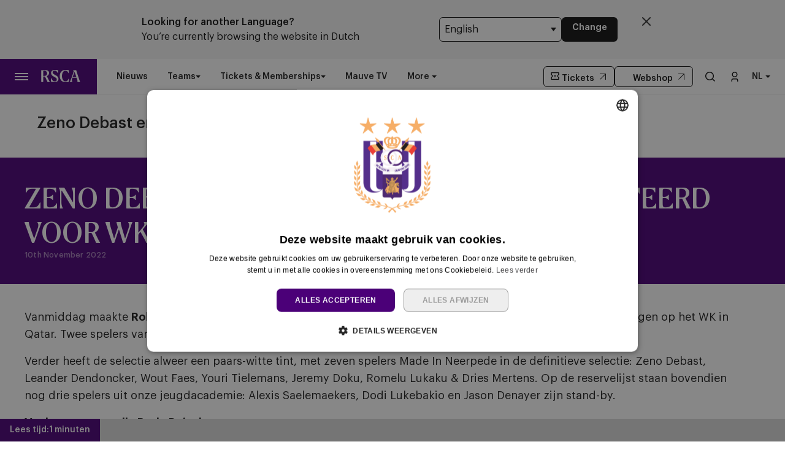

--- FILE ---
content_type: text/html; charset=UTF-8
request_url: https://www.rsca.be/nl/qatar2022
body_size: 19016
content:
<!DOCTYPE html>
<html lang="nl" dir="ltr" prefix="content: http://purl.org/rss/1.0/modules/content/  dc: http://purl.org/dc/terms/  foaf: http://xmlns.com/foaf/0.1/  og: http://ogp.me/ns#  rdfs: http://www.w3.org/2000/01/rdf-schema#  schema: http://schema.org/  sioc: http://rdfs.org/sioc/ns#  sioct: http://rdfs.org/sioc/types#  skos: http://www.w3.org/2004/02/skos/core#  xsd: http://www.w3.org/2001/XMLSchema# ">
  <head>
    <meta charset="utf-8" />
<script async="async" src="https://securepubads.g.doubleclick.net/tag/js/gpt.js"></script>
<script type="text/javascript">window.ClubcastRegistry = window.ClubcastRegistry || [];</script>
<meta name="apple-itunes-app" content="app-id=1325706686" />
<script type="text/javascript">(function(w,d,s,l,i){w[l]=w[l]||[];var f=d.getElementsByTagName(s)[0],e=d.createElement(s);e.async=true;
e.src='https://api.clubcast.co.uk/analytics/cda.js?id='+i;f.parentNode.insertBefore(e,f);w.cde=w.cde||[];})
(window,document,'script','cda','rsca');</script>
<meta name="description" content="De twee verdedigers staan in de lijst van 26 Duivels van bondscoach Roberto Martinez" />
<link rel="canonical" href="https://www.rsca.be/nl/qatar2022" />
<link rel="image_src" href="https://cc-cdn.rsca.be/sites/default/files/styles/og_image_style_2_1/public/images/varia/PHOTONEWS_10992810-184.jpg?h=6782c3c4&amp;itok=DUm0pjXX" />
<meta property="og:url" content="https://www.rsca.be/nl/qatar2022" />
<meta property="og:title" content="Zeno Debast en Jan Vertonghen geselecteerd voor WK in Qatar | RSC Anderlecht" />
<meta property="og:description" content="De twee verdedigers staan in de lijst van 26 Duivels van bondscoach Roberto Martinez" />
<meta property="og:image" content="https://cc-cdn.rsca.be/sites/default/files/styles/og_image_style_2_1/public/images/varia/PHOTONEWS_10992810-184.jpg?h=6782c3c4&amp;itok=DUm0pjXX" />
<meta name="twitter:card" content="summary_large_image" />
<meta name="twitter:title" content="Zeno Debast en Jan Vertonghen geselecteerd voor WK in Qatar | RSC Anderlecht" />
<meta name="twitter:description" content="De twee verdedigers staan in de lijst van 26 Duivels van bondscoach Roberto Martinez" />
<meta name="twitter:image" content="https://cc-cdn.rsca.be/sites/default/files/styles/og_image_style_2_1/public/images/varia/PHOTONEWS_10992810-184.jpg?h=6782c3c4&amp;itok=DUm0pjXX" />
<meta name="msapplication-TileColor" content="#4b0078" />
<meta name="theme-color" content="#4b0078" />
<meta name="Generator" content="Drupal 10 (https://www.drupal.org)" />
<meta name="MobileOptimized" content="width" />
<meta name="HandheldFriendly" content="true" />
<meta name="viewport" content="width=device-width, initial-scale=1.0" />
<link rel="manifest" href="/site.webmanifest" />
<link rel="apple-touch-icon" sizes="192x192" href="https://cc-cdn.rsca.be/sites/default/files/favicons/web-app-manifest-192x192.png" />
<link rel="icon" type="image/png" sizes="96x96" href="https://cc-cdn.rsca.be/sites/default/files/favicons/favicon-96x96.png" />
<link rel="manifest" href="https://cc-cdn.rsca.be/sites/default/files/favicons/site.webmanifest" />
<link rel="mask-icon" href="https://cc-cdn.rsca.be/sites/default/files/favicons/favicon.svg" color="#4b0078" />
<link rel="alternate" hreflang="nl" href="https://www.rsca.be/nl/qatar2022" />
<link rel="alternate" hreflang="fr" href="https://www.rsca.be/fr/qatar2022" />
<link rel="alternate" hreflang="en" href="https://www.rsca.be/en/qatar2022" />
<script>(function(w,d,s,l,i){w[l]=w[l]||[];w[l].push({'gtm.start':new Date().getTime(),event:'gtm.js'});var f=d.getElementsByTagName(s)[0];var j=d.createElement(s);var dl=l!='dataLayer'?'&l='+l:'';j.src='https://www.googletagmanager.com/gtm.js?id='+i+dl+'';j.async=true;f.parentNode.insertBefore(j,f);})(window,document,'script','dataLayer','GTM-5M3WZ6L');</script>

    <title>Zeno Debast en Jan Vertonghen geselecteerd voor WK in Qatar | RSC Anderlecht</title>
    <link rel="stylesheet" media="all" href="/sites/default/files/css/css__hd9DSm_PZqnBJhjzkYieQc6Pq0_cE1ERu3jLxOB2dQ.css?delta=0&amp;language=nl&amp;theme=anderlecht&amp;include=[base64]" />
<link rel="stylesheet" media="all" href="/sites/default/files/css/css_AbaNfYrf1ZweblnIKZUnJ3m-zxmWY-W0zHKGU0erytU.css?delta=1&amp;language=nl&amp;theme=anderlecht&amp;include=[base64]" />
<link rel="stylesheet" media="all" href="/themes/custom/anderlecht/css/style.92535c4a1ee405d7a23b.css?t99ar1" />
<link rel="stylesheet" media="all" href="/themes/custom/anderlecht/css/global.2226b177c63d691591be.css?t99ar1" />
<link rel="stylesheet" media="all" href="/themes/custom/anderlecht/css/mega_navigation.17ba3b99430fe42df774.css?t99ar1" />
<link rel="stylesheet" media="all" href="/themes/custom/clubcast/css/node_article.d94a28abf337620acfb2.css?t99ar1" />
<link rel="stylesheet" media="all" href="/themes/custom/anderlecht/css/node_article_full.d53eb22c9d48950da4b6.css?t99ar1" />
<link rel="stylesheet" media="all" href="/themes/custom/anderlecht/css/textarea.4e108b7efc5c7fcb3382.css?t99ar1" />
<link rel="stylesheet" media="all" href="/themes/custom/anderlecht/css/language_switcher.31d6cfe0d16ae931b73c.css?t99ar1" />
<link rel="stylesheet" media="all" href="/themes/custom/anderlecht/css/inline_nav.47cf0dcadb0f3b788e1e.css?t99ar1" />
<link rel="stylesheet" media="all" href="/sites/default/files/css/css_m2gFJi1OaxzZSL0SO2neIzNHzFGAG6GNWCPicvE9gNY.css?delta=10&amp;language=nl&amp;theme=anderlecht&amp;include=[base64]" />

    
  </head>
  <body class="path-node page-node-type-article">
        <a href="#main-content" class="visually-hidden focusable skip-link">
      Ga naar hoofdinhoud
    </a>
    <noscript><iframe src="https://www.googletagmanager.com/ns.html?id=GTM-5M3WZ6L" height="0" width="0" style="display:none;visibility:hidden"></iframe></noscript>
      <div class="dialog-off-canvas-main-canvas" data-off-canvas-main-canvas>
    <div class="layout-container">
      <div class="body-curtain" tabindex="-1" aria-hidden="true"></div>
    <div class="region region-featured-top">
    <div id="block-anderlecht-languageswitcher" class="block block-anderlecht-custom block-language-switcher-block">
  
    
      <div class="m-language-mismatch-banner js-language-mismatch-banner" style="display: none;" data-heading-en="Looking for another Language?" data-heading-fr="Vous recherchez une autre langue ?" data-heading-nl="Zoekt u een andere taal?" data-message-en="You’re currently browsing the website in Dutch" data-message-fr="Vous naviguez actuellement sur le site web en Dutch" data-message-nl="U bekijkt momenteel de website in Dutch" data-cta-en="Change" data-cta-fr="Changement" data-cta-nl="Wijziging" data-current-language="nl">
  <div class="m-language-mismatch-banner__inner">
    <div class="m-language-mismatch-banner__column m-language-mismatch-banner__column--text">
      <span class="m-language-mismatch-banner__heading js-language-mismatch-banner__heading">
        Looking for another language?
      </span>
      <span class="m-language-mismatch-banner__message js-language-mismatch-banner__message"></span>
    </div>
    <div class="m-language-mismatch-banner__column m-language-mismatch-banner__column--actions">
      <select class="m-language-mismatch-banner__list js-language-mismatch-banner__list" aria-label="Taal selecteren">
                      <option value="/nl" selected>Nederlands</option>
                      <option value="/fr" >Français</option>
                      <option value="/en" >English</option>
                </select>
      <a href="#" class="m-language-mismatch-banner__submit button js-language-mismatch-banner__submit">Wijzigen</a>
    </div>
    <button class="m-language-mismatch-banner__close js-language-mismatch-banner__close" aria-label="Close language mismatch banner">
      <svg width="14" height="14" viewBox="0 0 14 14" fill="none" xmlns="http://www.w3.org/2000/svg">
        <path d="M13 1L1 13M1 1L13 13L1 1Z" stroke="#333333" stroke-width="2" stroke-linecap="round" stroke-linejoin="round"/>
      </svg>
    </button>
  </div>
</div>

  </div>

  </div>

    <header role="banner" class="m-header">
    <div class="m-header__inner">
                      <div class="m-header__main">
        <div class="m-header__nav">
                                                    <div class="region region-primary-menu">
    <nav role="navigation" aria-labelledby="block-anderlecht-meganavigation-menu" id="block-anderlecht-meganavigation" class="block block-menu navigation menu--mega-navigation m-main-nav">
          
        

<div class="m-main-nav__distinct-wrapper">
      <ul data-region="primary_menu" class="menu-level-0 m-main-nav__menu m-main-nav__menu--more m-main-nav__menu--hide-on-tablet-mobile">
                                            <li class="menu-item menu-item--expanded m-main-nav__mobile-menu">
              <span class="m-main-nav__menu-item-icon">
                  <button class="m-hamburger js--toggle-menu" type="button" aria-label="Toggle site navigation">
                    <span class="m-hamburger__box" aria-hidden="true">
                      <span class="m-hamburger__inner-wrp">
                        <span></span>
                        <span></span>
                        <span></span>
                      </span>
                    </span>
                  </button>
                  <a href="/nl" class="m-main-nav__menu-item-link">
                    <svg width="70px" height="20px" viewBox="0 0 70 22" version="1.1" xmlns="http://www.w3.org/2000/svg" xmlns:xlink="http://www.w3.org/1999/xlink">
                      <title>RSCA Logo</title>
                      <g id="Home" stroke="none" stroke-width="1" fill="none" fill-rule="evenodd">
                        <g transform="translate(-24, -42)" fill="currentColor" fill-rule="nonzero">
                          <g id="RSCA-Logo" transform="translate(24, 42)">
                            <path d="M56.674943,12.1814125 C56.5540291,12.5450638 56.4931177,12.7568908 56.4631165,12.878714 L63.0997396,12.878714 C63.0697384,12.7577999 63.008827,12.4850614 62.8879131,12.1514112 C61.3114879,7.54576635 60.5841867,5.7275094 60.0087097,4.12107938 C59.917797,3.84834084 59.8877958,3.75742799 59.7659729,3.75742799 C59.6450591,3.75742799 59.6141488,3.84834084 59.5232361,4.09107814 C58.9786694,5.66659779 58.1904568,7.90941774 56.674943,12.1814125 M53.1302589,17.5452705 C54.130298,14.9087979 54.3421245,14.3942312 55.1603383,12.0904996 C56.4940268,8.39398322 57.2813303,6.15116327 57.796805,4.48473077 C58.5241062,2.12099674 57.4631556,0.939129716 57.4631556,0.666391173 C57.4631556,0.514566718 57.5240671,0.42365387 57.7358935,0.42365387 L62.3415281,0.42365387 C62.7051787,0.42365387 62.7960914,0.45365511 62.887004,0.757304021 C63.6443063,3.51469069 64.1897822,5.21203356 66.1598592,11.0904583 C68.9481501,19.4235299 69.0690639,19.7871813 69.5536283,21.0299599 C69.7354536,21.5145254 69.6745421,21.6363486 69.4627156,21.6363486 L65.3116443,21.6363486 C65.0389063,21.6363486 64.9179925,21.5454358 64.9179925,21.3336088 C64.9179925,20.818133 65.3116443,19.7880904 64.5543419,17.3643539 L63.5543028,14.152403 L55.9476418,14.152403 C55.6749039,14.8797058 55.5839912,15.1524443 55.4630774,15.5160957 C55.0694257,16.6679615 54.9176015,17.6370924 54.9176015,18.4862184 C54.9176015,19.6980867 55.3721648,20.5163023 55.826728,21.1836026 C55.9476418,21.3654283 55.8876395,21.6381669 55.6749039,21.6381669 L51.7656601,21.6381669 C51.4929222,21.6381669 51.4020095,21.4263399 51.6447463,21.0017769 C51.9483945,20.4544816 52.3120451,19.6971776 53.1302589,17.5452705 M43.3116933,22 C36.2205069,22 33.2203897,16.3334022 33.2203897,10.939543 C33.2203897,5.39385925 36.7359816,0.0300012397 43.3416944,0.0300012397 C45.4626864,0.0300012397 48.1300635,0.302739783 48.7655428,0.39365263 C49.2501072,0.454564238 49.4319325,0.514566718 49.4319325,0.909128476 L49.4319325,5.45477086 C49.4319325,5.78842101 48.9164578,5.87933386 48.7346325,5.4847721 C48.3409808,4.69655771 47.7955049,3.60560354 46.9163796,2.69647506 C46.0090714,1.72734411 44.7053841,1.27277987 43.2516909,1.27277987 C39.2815357,1.27277987 37.2514563,6.33298897 37.2514563,10.939543 C37.2514563,15.242448 39.1906231,20.7272201 43.4335162,20.7272201 C45.3126806,20.7272201 46.2208979,20.1517418 47.1000232,19.1817017 C47.9482382,18.242572 48.5546255,17.0297946 48.8882749,16.1515765 C48.9791876,15.9088392 49.5546646,15.878838 49.5546646,16.2124881 L49.5546646,20.8190421 C49.5546646,21.0917807 49.4937531,21.3645192 48.8882749,21.5163437 C48.3118887,21.6663498 44.9481209,22 43.3116933,22 M24.0691228,22 C21.129917,22 19.4325779,21.575437 17.8870629,21.0908715 C17.5534135,20.9999587 17.4324997,20.8481342 17.4324997,20.606306 L17.4324997,15.0915327 C17.4324997,14.7578826 17.9779756,14.7278813 18.0988894,15.0006199 C19.7962285,18.334394 21.0380952,20.7881317 24.1900366,20.7881317 C26.6146769,20.7881317 27.9783665,19.3635274 27.9783665,17.3034423 C27.9783665,15.5151866 27.2510654,14.5760569 25.220986,13.5160131 C23.9182078,12.758709 23.1909066,12.334146 21.7963067,11.576842 C19.0689273,10.0613248 17.7361479,8.09215257 17.7361479,5.51659159 C17.7361479,2.30282243 20.3117032,0 24.4936848,0 C26.3728492,0 27.8574527,0.181825695 29.8575309,0.484565478 C30.1911803,0.545477086 30.3120941,0.787305261 30.3120941,1.12095541 L30.3120941,5.42386049 C30.3120941,5.69659903 29.8275297,5.78751188 29.6457044,5.4847721 C28.3429262,3.21195091 27.0092377,1.21186826 24.3118596,1.21186826 C21.8872193,1.21186826 20.4935285,2.48464813 20.4935285,4.39381793 C20.4935285,5.87842473 21.4326561,7.09120212 23.4936458,8.18215629 C24.796424,8.90945907 25.6146378,9.36402331 26.8874148,10.0913261 C29.8266206,11.788669 30.9484827,13.5160131 30.9484827,16.0606637 C30.9484827,19.3944378 28.3420171,22 24.0691228,22 M3.57559433,3.03012521 C3.57559433,3.72742675 3.51468286,7.18211496 3.51468286,10.1513286 C3.51468286,10.635894 3.72650932,10.6668044 4.27198519,10.6668044 L6.21115191,10.6668044 C8.96853244,10.6668044 10.5140474,9.09128476 10.5140474,6.39390057 C10.5140474,3.24195215 8.72579568,1.69643374 6.02932662,1.69643374 L5.09110813,1.69643374 C3.78832992,1.69734287 3.57559433,2.00008265 3.57559433,3.03012521 M0.515474698,21.6363486 C0.0609114722,21.6363486 0,21.4545229 0,21.1817844 L0,18.6971362 C0,16.3634034 0.0909126451,14.5451465 0.0909126451,11.0304558 C0.0909126451,7.51576511 0,5.7275094 0,3.3937766 L0,0.879127237 C0,0.606388694 0.0609114722,0.424562998 0.515474698,0.424562998 L7.78848631,0.424562998 C11.5459059,0.424562998 14.09146,2.21281871 14.09146,5.7275094 C14.09146,8.93946031 11.5459059,10.4849787 10.1522151,11.0304558 C10.0613024,11.060457 10.0313013,11.1213687 10.0913036,11.2422827 C10.4549542,11.9995868 10.6067783,12.3332369 11.3340795,13.7878425 C12.4250312,15.9697508 13.6978082,18.4243977 14.6069347,20.0908302 C14.8796726,20.5753957 15.1824117,20.9999587 15.3951473,21.242696 C15.5769726,21.4245217 15.5160611,21.6363486 15.2742335,21.6363486 L11.6677289,21.6363486 C11.3340795,21.6363486 11.1831645,21.575437 11.0922518,21.3636101 C10.9404277,21.0299599 10.8495151,20.5753957 10.6376886,20.1208314 C10.3349495,19.4544403 9.78947363,18.3025745 8.60760924,15.8179264 C7.78939543,14.0905823 7.36483338,13.2723666 6.88026898,12.4241498 C6.63753222,11.9995868 6.5166184,11.8486714 5.91023106,11.8486714 L4.33380579,11.8486714 C3.6674161,11.8486714 3.51559199,11.9695855 3.51559199,12.4241498 C3.51559199,15.9388404 3.60650463,16.8179677 3.60650463,18.4543989 L3.60650463,21.242696 C3.60650463,21.5154345 3.54559316,21.6363486 3.30376552,21.6363486 L0.515474698,21.6363486 Z"></path>
                          </g>
                        </g>
                      </g>
                    </svg>
                  </a>
                </span>
              </span>
                                                  
          

    <ul class="menu-level-1 submenu submenu--full">
                                            <li data-is-primary-submenu="true" class="menu-item menu-item--expanded">
            <a href="/nl/news" data-drupal-link-system-path="news">News</a>
                        
                          
          

    <ul class="menu-level-2 submenu submenu--condensed">
                                            <li class="menu-item">
            <a href="/nl/news" data-drupal-link-system-path="news">Laatste nieuws</a>
                        
                          
          
      


                      </li>
        
                                                <li class="menu-item">
            <a href="/nl/news/newsletter" data-drupal-link-system-path="node/9317">Newsletter</a>
                        
                          
          
      


                      </li>
        
                                                <li class="menu-item">
            <a href="/nl/gallery" data-drupal-link-system-path="gallery">Fotoalbums</a>
                        
                          
          
      


                      </li>
        
          </ul>


      


                      </li>
        
                                                <li class="menu-item menu-item--expanded">
            <a href="/nl/fixture/list/20" data-drupal-link-system-path="fixture/list/20">Teams</a>
                        
                          
          

    <ul class="menu-level-2 submenu submenu--condensed">
                                            <li class="menu-item">
            <a href="/nl/fixture/list/20" title="RSCA First Team" data-drupal-link-system-path="fixture/list/20">Eerste ploeg</a>
                        
                          
          
      


                      </li>
        
                                                <li class="menu-item">
            <a href="/nl/fixture/list/11" data-drupal-link-system-path="fixture/list/11">Futures</a>
                        
                          
          
      


                      </li>
        
                                                <li class="menu-item">
            <a href="/nl/teams/women" data-drupal-link-system-path="node/6977">Women</a>
                        
                          
          
      


                      </li>
        
                                                <li class="menu-item">
            <a href="/nl/teams/neerpede" data-drupal-link-system-path="node/6965">Neerpede</a>
                        
                          
          
      


                      </li>
        
                                                <li class="menu-item">
            <a href="/nl/fixture/list/50" data-drupal-link-system-path="fixture/list/50">Futsal</a>
                        
                          
          
      


                      </li>
        
          </ul>


      


                      </li>
        
                                                <li class="menu-item menu-item--expanded">
            <a href="/nl/ticketing/match-tickets" data-drupal-link-system-path="node/8669">Tickets</a>
                        
                          
          

    <ul class="menu-level-2 submenu submenu--condensed">
                                            <li class="menu-item">
            <a href="/nl/ticketing/match-tickets" data-drupal-link-system-path="node/8669">Wedstrijdtickets</a>
                        
                          
          
      


                      </li>
        
                                                <li class="menu-item">
            <a href="/nl/ticketing/abo" data-drupal-link-system-path="node/8690">ABO</a>
                        
                          
          
      


                      </li>
        
                                                <li class="menu-item">
            <a href="/nl/ticketing/resale" data-drupal-link-system-path="node/8708">Resale</a>
                        
                          
          
      


                      </li>
        
                                                <li class="menu-item">
            <a href="/nl/share-seats" data-drupal-link-system-path="node/8742">Share your ticket</a>
                        
                          
          
      


                      </li>
        
          </ul>


      


                      </li>
        
                                                <li class="menu-item menu-item--expanded">
            <a href="/nl/memberships" data-drupal-link-system-path="node/8658">Memberships</a>
                        
                          
          

    <ul class="menu-level-2 submenu submenu--condensed">
                                            <li class="menu-item">
            <a href="/nl/memberships" data-drupal-link-system-path="node/8658">Alle memberships</a>
                        
                          
          
      


                      </li>
        
                                                <li class="menu-item">
            <a href="/nl/memberships/mauve-tv" data-drupal-link-system-path="node/8639">Mauve TV</a>
                        
                          
          
      


                      </li>
        
                                                <li class="menu-item">
            <a href="/nl/memberships/mauve-silver" data-drupal-link-system-path="node/8647">Mauve+ Silver</a>
                        
                          
          
      


                      </li>
        
                                                <li class="menu-item">
            <a href="/nl/memberships/mauve-gold" data-drupal-link-system-path="node/8649">Mauve+ Gold</a>
                        
                          
          
      


                      </li>
        
                                                <li class="menu-item">
            <a href="/nl/memberships/mauve-ket" data-drupal-link-system-path="node/8614">Mauve Ket</a>
                        
                          
          
      


                      </li>
        
          </ul>


      


                      </li>
        
                                                <li class="menu-item menu-item--expanded">
            <a href="/nl/business/annual-hospitality" data-drupal-link-system-path="node/3467">Business</a>
                        
                          
          

    <ul class="menu-level-2 submenu submenu--condensed">
                                            <li class="menu-item">
            <a href="/nl/business/vip-tickets" data-drupal-link-system-path="node/8774">Match packs</a>
                        
                          
          
      


                      </li>
        
                                                <li class="menu-item">
            <a href="/nl/business/annual-hospitality" data-drupal-link-system-path="node/3467">Annual hospitality</a>
                        
                          
          
      


                      </li>
        
                                                <li class="menu-item">
            <a href="/nl/partnerships" data-drupal-link-system-path="node/7869">Partnerships</a>
                        
                          
          
      


                      </li>
        
                                                <li class="menu-item">
            <a href="/nl/business/private-events" data-drupal-link-system-path="node/7872">Private events</a>
                        
                          
          
      


                      </li>
        
                                                <li class="menu-item">
            <a href="https://rsca.tickets4.biz/home">Business portal ›</a>
                        
                          
          
      


                      </li>
        
          </ul>


      


                      </li>
        
                                                <li class="menu-item menu-item--expanded">
            <a href="/nl/fan" data-drupal-link-system-path="node/9270">Fan</a>
                        
                          
          

    <ul class="menu-level-2 submenu submenu--condensed">
                                            <li class="menu-item">
            <a href="/nl/fan/fan-council" data-drupal-link-system-path="node/8735">Fan council</a>
                        
                          
          
      


                      </li>
        
                                                <li class="menu-item">
            <a href="/nl/fan/fanshop" data-drupal-link-system-path="node/8738">Fanshop</a>
                        
                          
          
      


                      </li>
        
          </ul>


      


                      </li>
        
                                                <li class="menu-item menu-item--expanded">
            <a href="/nl/club/history" data-drupal-link-system-path="node/9375">Club</a>
                        
                          
          

    <ul class="menu-level-2 submenu submenu--condensed">
                                            <li class="menu-item">
            <a href="/nl/club/history" data-drupal-link-system-path="node/9375">Palmares</a>
                        
                          
          
      


                      </li>
        
                                                <li class="menu-item">
            <a href="/nl/club/tous-mauves" data-drupal-link-system-path="node/9363">Tous Mauves</a>
                        
                          
          
      


                      </li>
        
                                                <li class="menu-item">
            <a href="/nl/club/brand" data-drupal-link-system-path="node/6962">Brand portal</a>
                        
                          
          
      


                      </li>
        
                                                <li class="menu-item">
            <a href="/nl/club/jobs" data-drupal-link-system-path="node/8717">Jobs</a>
                        
                          
          
      


                      </li>
        
                                                <li class="menu-item">
            <a href="/nl/club/app" data-drupal-link-system-path="node/9052">App</a>
                        
                          
          
      


                      </li>
        
          </ul>


      


                      </li>
        
                                                <li class="menu-item menu-item--expanded">
            <a href="/nl/help/faq" data-drupal-link-system-path="node/6944">Help</a>
                        
                          
          

    <ul class="menu-level-2 submenu submenu--condensed">
                                            <li class="menu-item">
            <a href="/nl/help/faq" data-drupal-link-system-path="node/6944">FAQ</a>
                        
                          
          
      


                      </li>
        
                                                <li class="menu-item">
            <a href="/nl/help/locations" data-drupal-link-system-path="node/6952">Locaties</a>
                        
                          
          
      


                      </li>
        
                                                <li class="menu-item">
            <a href="/nl/press" data-drupal-link-system-path="node/9480">Pers</a>
                        
                          
          
      


                      </li>
        
          </ul>


      


                      </li>
        
          </ul>


      


                      </li>
        
                                                <li class="menu-item">
            <a href="/nl/news" data-drupal-link-system-path="news">Nieuws</a>
                        
                          
          
      


                      </li>
        
                                                <li class="menu-item menu-item--expanded">
            <a href="">Teams</a>
                          <button class="menu-item-icon" aria-label="Open Teams menu" aria-expanded="false" aria-haspopup="true"></button>
                        
                          
          

    <ul class="menu-level-1 submenu submenu--condensed">
                                            <li class="menu-item">
            <a href="/nl/fixture/list/20" data-drupal-link-system-path="fixture/list/20">Eerste ploeg</a>
                        
                          
          
      


                      </li>
        
                                                <li class="menu-item">
            <a href="/nl/fixture/list/11" data-drupal-link-system-path="fixture/list/11">Futures</a>
                        
                          
          
      


                      </li>
        
                                                <li class="menu-item">
            <a href="/nl/teams/women" data-drupal-link-system-path="node/6977">Women</a>
                        
                          
          
      


                      </li>
        
                                                <li class="menu-item">
            <a href="/nl/teams/neerpede" data-drupal-link-system-path="node/6965">Neerpede</a>
                        
                          
          
      


                      </li>
        
                                                <li class="menu-item">
            <a href="/nl/fixture/list/50" data-drupal-link-system-path="fixture/list/50">Futsal</a>
                        
                          
          
      


                      </li>
        
          </ul>


      


                      </li>
        
                                                <li class="menu-item menu-item--expanded">
            <a href="">Tickets &amp; Memberships</a>
                          <button class="menu-item-icon" aria-label="Open Tickets &amp; Memberships menu" aria-expanded="false" aria-haspopup="true"></button>
                        
                          
          

    <ul class="menu-level-1 submenu submenu--condensed">
                                            <li class="menu-item">
            <a href="/nl/ticketing/match-tickets" data-drupal-link-system-path="node/8669">Wedstrijdtickets</a>
                        
                          
          
      


                      </li>
        
                                                <li class="menu-item">
            <a href="/nl/memberships" data-drupal-link-system-path="node/8658">Alle memberships</a>
                        
                          
          
      


                      </li>
        
          </ul>


      


                      </li>
        
                                                <li class="menu-item menu-item--expanded">
            <a href="">Business &amp; Hospitality</a>
                          <button class="menu-item-icon" aria-label="Open Business &amp; Hospitality menu" aria-expanded="false" aria-haspopup="true"></button>
                        
                          
          

    <ul class="menu-level-1 submenu submenu--condensed">
                                            <li class="menu-item">
            <a href="/nl/business/vip-tickets" data-drupal-link-system-path="node/8774">Match Packs</a>
                        
                          
          
      


                      </li>
        
                                                <li class="menu-item">
            <a href="/nl/business/annual-hospitality" data-drupal-link-system-path="node/3467">Annual hospitality</a>
                        
                          
          
      


                      </li>
        
                                                <li class="menu-item">
            <a href="/nl/partnerships" data-drupal-link-system-path="node/7869">Partnerships</a>
                        
                          
          
      


                      </li>
        
          </ul>


      


                      </li>
        
                                                <li class="menu-item">
            <a href="https://mauvetv.rsca.be/home">Mauve TV</a>
                        
                          
          
      


                      </li>
        
          </ul>

</div>

  </nav>
<div class="views-exposed-form m-form-exposed m-search block block-views block-views-exposed-filter-blockcc-search-page-1" data-drupal-selector="views-exposed-form-cc-search-page-1" id="block-anderlecht-search">
  
    
      <form action="/nl/search" method="get" id="views-exposed-form-cc-search-page-1" accept-charset="UTF-8">
  <div class="form--inline clearfix">
  <div class="js-form-item form-item js-form-type-textfield form-type-textfield js-form-item-results-for form-item-results-for">
      <label for="edit-results-for">Search</label>
        <input data-drupal-selector="edit-results-for" type="text" id="edit-results-for" name="results_for" value="" size="30" maxlength="128" class="form-text" />

        </div>
<div data-drupal-selector="edit-actions" class="form-actions js-form-wrapper form-wrapper" id="edit-actions--2"><input data-drupal-selector="edit-submit-cc-search" type="submit" id="edit-submit-cc-search" value="Apply" class="button js-form-submit form-submit" />
</div>

</div>

</form>

  </div>

  </div>

                
                    
        </div>
        <div class="m-header__ctas">
          <a href="https://ticketing.rsca.be/" class="m-header__cta m-header__cta--tickets" aria-label="Buy tickets" target="_blank">
            <svg xmlns="http://www.w3.org/2000/svg" viewBox="0 0 24 24" width="16" height="16">
              <title>Ticket Icon</title>
              <path d="M2.005 9.5V4a1 1 0 0 1 1-1h18a1 1 0 0 1 1 1v5.5a2.5 2.5 0 0 0 0 5V20a1 1 0 0 1-1 1h-18a1 1 0 0 1-1-1v-5.5a2.5 2.5 0 0 0 0-5m2-1.532a4.5 4.5 0 0 1 0 8.064V19h16v-2.968a4.5 4.5 0 0 1 0-8.064V5h-16zm5 1.032h6v2h-6zm0 4h6v2h-6z"/>
            </svg>
            <span class="m-header__cta-label">Tickets</span>
          </a>
          <a href="https://shop.rsca.be" class="m-header__cta m-header__cta--webshop" aria-label="Visit the webshop" target="_blank">
            <svg xmlns="http://www.w3.org/2000/svg" viewBox="0 0 25 25" width="16" height="16">
              <title>Webshop Icon</title>
              <g fill="none" fill-rule="evenodd" stroke-width="2">
                <path d="M16 6v2.5a3.5 3.5 0 0 1-7 0V6"/>
                <path d="m20.049 3 .9 17.999L4.052 21l.9-18z"/>
              </g>
            </svg>
            <span class="m-header__cta-label">Webshop</span>
          </a>
        </div>
                  <div class="m-header__search">
            <button class="m-header__search-btn js--toggle-search" type="button" aria-label="Toggle search">
                                                          <svg aria-hidden="true" class="m-header__search-btn-icon js--toggle-search--open" width="16" height="16" viewBox="0 0 16 16" xmlns="http://www.w3.org/2000/svg">
                  <title>Search Icon</title>
                  <path d="M7 0a7 7 0 0 1 5.439 11.407l3.59 3.56-1.057 1.065-3.597-3.567A7 7 0 1 1 7 0zm0 1.5a5.5 5.5 0 1 0 0 11 5.5 5.5 0 0 0 0-11z" fill="#111" fill-rule="nonzero"/>
                </svg>
                                            <svg aria-hidden="true" class="m-header__search-btn-icon js--toggle-search--close" width="24px" height="24px" viewBox="0 0 0.48 0.48" xmlns="http://www.w3.org/2000/svg" fill="#000000"><path fill-rule="evenodd" clip-rule="evenodd" d="m0.24 0.261 0.109 0.109 0.021 -0.021L0.261 0.24l0.109 -0.109 -0.021 -0.021L0.24 0.219 0.131 0.109l-0.021 0.021L0.219 0.24l-0.109 0.109 0.021 0.021z"/></svg>
                          </button>
          </div>
                        <div class="m-header__actions">
          <button class="m-header__actions-btn js--toggle-account-menu" aria-label="Toggle account menu">
            <svg class="m-header__actions-icon m-header__actions-icon--open" width="40" height="16" viewBox="0 0 11 16" xmlns="http://www.w3.org/2000/svg">
              <title>Login</title>
              <g fill="#111" fill-rule="nonzero">
                <path d="M5.5 0a4.5 4.5 0 1 1 0 9 4.5 4.5 0 0 1 0-9zm0 1.5a3 3 0 1 0 0 6 3 3 0 0 0 0-6zM8 11a3 3 0 0 1 3 3v2H9.5v-2A1.5 1.5 0 0 0 8 12.5H3A1.5 1.5 0 0 0 1.5 14v2H0v-2a3 3 0 0 1 3-3h5z"/>
              </g>
            </svg>
            <svg aria-hidden="true" class="m-header__actions-icon m-header__actions-icon--close" width="40px" height="24px" viewBox="0 0 0.48 0.48" xmlns="http://www.w3.org/2000/svg" fill="#000000"><path fill-rule="evenodd" clip-rule="evenodd" d="m0.24 0.261 0.109 0.109 0.021 -0.021L0.261 0.24l0.109 -0.109 -0.021 -0.021L0.24 0.219 0.131 0.109l-0.021 0.021L0.219 0.24l-0.109 0.109 0.021 0.021z"/></svg>
          </button>
          <nav class="m-header-account">
                                    <ul class="m-header-account__menu m-header-account__menu--logged-out">
              <li class="m-header-account__cta-label">
                <span>Welkom</span>
              </li>
              <li class="m-header-account__cta m-header-account__cta--login menu-item">
                <a class="m-header__actions-link" href="https://www.rsca.be/nl/sso/oidc/azureb2c/start">
                  Inloggen
                  <span class="menu-item-icon"></span>
                </a>
              </li>
            </ul>
                      </nav>
        </div>
                          <div class="m-header__language-switcher">
            <button class="m-header__language-switcher-button" aria-expanded="false" aria-label="Toggle Language Switcher">nl</button>
  <div class="m-header__language-switcher-dropdown">
    <ul class="language-switcher-language-url m-header__language-switcher-wrp"><li class="language-switcher-language-url m-header__language-switcher-wrp m-header__language-switcher-item"><img src="/modules/custom/clubcast_core/files/flags/nl.png" /><a href="/nl/qatar2022" class="language-link is-active" hreflang="nl" data-drupal-link-system-path="node/6367" aria-current="page">nl</a></li><li class="language-switcher-language-url m-header__language-switcher-wrp m-header__language-switcher-item"><img src="/modules/custom/clubcast_core/files/flags/fr.png" /><a href="/fr/qatar2022" class="language-link" hreflang="fr" data-drupal-link-system-path="node/6367">fr</a></li><li class="language-switcher-language-url m-header__language-switcher-wrp m-header__language-switcher-item"><img src="/modules/custom/clubcast_core/files/flags/en.png" /><a href="/en/qatar2022" class="language-link" hreflang="en" data-drupal-link-system-path="node/6367">en</a></li></ul>
  </div>
          </div>
              </div>
    </div>
  </header>

  
  

  
    <div class="region region-featured-top">
    <div id="block-anderlecht-languageswitcher" class="block block-anderlecht-custom block-language-switcher-block">
  
    
      <div class="m-language-mismatch-banner js-language-mismatch-banner" style="display: none;" data-heading-en="Looking for another Language?" data-heading-fr="Vous recherchez une autre langue ?" data-heading-nl="Zoekt u een andere taal?" data-message-en="You’re currently browsing the website in Dutch" data-message-fr="Vous naviguez actuellement sur le site web en Dutch" data-message-nl="U bekijkt momenteel de website in Dutch" data-cta-en="Change" data-cta-fr="Changement" data-cta-nl="Wijziging" data-current-language="nl">
  <div class="m-language-mismatch-banner__inner">
    <div class="m-language-mismatch-banner__column m-language-mismatch-banner__column--text">
      <span class="m-language-mismatch-banner__heading js-language-mismatch-banner__heading">
        Looking for another language?
      </span>
      <span class="m-language-mismatch-banner__message js-language-mismatch-banner__message"></span>
    </div>
    <div class="m-language-mismatch-banner__column m-language-mismatch-banner__column--actions">
      <select class="m-language-mismatch-banner__list js-language-mismatch-banner__list" aria-label="Taal selecteren">
                      <option value="/nl" selected>Nederlands</option>
                      <option value="/fr" >Français</option>
                      <option value="/en" >English</option>
                </select>
      <a href="#" class="m-language-mismatch-banner__submit button js-language-mismatch-banner__submit">Wijzigen</a>
    </div>
    <button class="m-language-mismatch-banner__close js-language-mismatch-banner__close" aria-label="Close language mismatch banner">
      <svg width="14" height="14" viewBox="0 0 14 14" fill="none" xmlns="http://www.w3.org/2000/svg">
        <path d="M13 1L1 13M1 1L13 13L1 1Z" stroke="#333333" stroke-width="2" stroke-linecap="round" stroke-linejoin="round"/>
      </svg>
    </button>
  </div>
</div>

  </div>

  </div>


  <main role="main">
    <a id="main-content" tabindex="-1"></a>    <div class="layout-content">

                <div class="region region-content">
    <div data-drupal-messages-fallback class="hidden"></div><div id="block-anderlecht-pagetitle" class="m-page-title block block-core block-page-title-block">
  
    
      
  <h1 class="page-title"><span class="field field--name-title field--type-string field--label-hidden">Zeno Debast en Jan Vertonghen geselecteerd voor WK in Qatar</span>
</h1>


  </div>
<div id="block-anderlecht-mainpagecontent" class="block block-system block-system-main-block">
  
    
      

<article about="/nl/qatar2022" class="m-article node node--type-article node--promoted node--view-mode-full">
      <div class="m-article__hero">
              <div class="m-article__hero-content">
                      <h1 class="m-article__heading">
              Zeno Debast en Jan Vertonghen geselecteerd voor WK in Qatar
              <div class="m-article__date">
                <div class="m-article__date-inner">
                  <span class="js--reltime" data-timestamp="1668080331">10th november 2022</span>
                </div>
              </div>
            </h1>
                                                                            <div class="m-article__date">
              <div class="m-article__date-inner">
                <span class="js--reltime" data-timestamp="1668080331">10th november 2022</span>
              </div>
            </div>
          
                  </div>
                                  
          </div>
        <div class="m-article__container">
                      <div class="m-article__sidebar">
          <div class="m-article__sidebar-inner"><div id="block-anderlecht-sidebarads" class="block block-block-content block-block-contenta85bff60-bc7b-42d6-a63e-a678587ef729">
  
    
      <div class="m-ad-slot-group field field--name-field-cc-ad-slots field--type-entity-reference-revisions">
        <div class="m-ad-slot paragraph paragraph--type--cc-ad-slot paragraph--view-mode--default" id="m-ad-slot-39473" data-adunit="SIDEBAR" data-adbreakpoints="[[[1024,0],[[160,600]]]]" data-adcollapse="1" data-adcollapsebf="1" data-adsizes="[[300,250]]">
          
      </div>

  </div>

  </div>
</div>
        </div>
      
                    <div class="m-article__content">
                      <div class="m-textarea paragraph paragraph--type--textarea paragraph--view-mode--default">
          
  <div class="clearfix text-formatted field field--name-field-main-text field--type-text-long field--label-hidden field__items">
        <div class="field__item"><p><span><span><span><span lang="NL"><span>Vanmiddag maakte <strong>Roberto&nbsp;</strong></span></span><span><span><strong>Martínez&nbsp;</strong>zijn selectie van 26 Rode Duivels bekend die ons land zullen vertegenwoordigen op het WK in Qatar. Twee spelers van RSC Anderlecht werden geselecteerd: <strong>Zeno Debast </strong>en <strong>Jan Vertonghen</strong></span></span></span></span></span></p>

<p>Verder heeft de selectie alweer een paars-witte tint, met zeven spelers Made In Neerpede in de definitieve selectie:&nbsp;<span><span><span><span lang="NL"><span>Zeno Debast, Leander Dendoncker, Wout Faes, Youri Tielemans, Jeremy Doku, Romelu Lukaku &amp; Dries Mertens. Op de reservelijst staan bovendien nog drie spelers uit onze jeugdacademie:&nbsp;</span></span><span><span>Alexis Saelemaekers, Dodi Lukebakio en Jason Denayer zijn stand-by.</span></span></span></span></span></p>

<p><strong><span><span><span><span><span>Veel succes aan alle Rode Duivels.</span></span></span></span></span></strong></p>
<blockquote class="twitter-tweet" data-theme="dark"><p lang="qme" dir="ltr"><a href="https://twitter.com/hashtag/MadeInNeerpede?src=hash&amp;ref_src=twsrc%5Etfw">#MadeInNeerpede</a> <a href="https://t.co/hsLYPrrwBg">pic.twitter.com/hsLYPrrwBg</a></p>— RSC Anderlecht (@rscanderlecht) <a href="https://twitter.com/rscanderlecht/status/1590665120249974784?ref_src=twsrc%5Etfw">November 10, 2022</a></blockquote> <script async src="https://platform.twitter.com/widgets.js" charset="utf-8"></script><blockquote class="twitter-tweet" data-theme="dark"><p lang="en" dir="ltr">Small boy, big dreams. 🟣⚪️ <a href="https://twitter.com/hashtag/FIFAWorldCup?src=hash&amp;ref_src=twsrc%5Etfw">#FIFAWorldCup</a> <a href="https://t.co/HrISuYyzDN">pic.twitter.com/HrISuYyzDN</a></p>— RSC Anderlecht (@rscanderlecht) <a href="https://twitter.com/rscanderlecht/status/1590673049267113984?ref_src=twsrc%5Etfw">November 10, 2022</a></blockquote> <script async src="https://platform.twitter.com/widgets.js" charset="utf-8"></script><blockquote class="twitter-tweet" data-theme="dark"><p lang="fr" dir="ltr">11,59 million Belgians. 26 Devils. 1 goal. 🏆 <a href="https://twitter.com/hashtag/DEVILTIME?src=hash&amp;ref_src=twsrc%5Etfw">#DEVILTIME</a> <a href="https://t.co/wwCAMvlU6k">pic.twitter.com/wwCAMvlU6k</a></p>— Belgian Red Devils (@BelRedDevils) <a href="https://twitter.com/BelRedDevils/status/1590663136579059713?ref_src=twsrc%5Etfw">November 10, 2022</a></blockquote> <script async src="https://platform.twitter.com/widgets.js" charset="utf-8"></script></div>
  </div>
      </div>

                                            
                  </div>
                      </div>
        <div class="m-progress-bar">
      <div class="m-progress-bar__label">
        <span class="m-progress__content-length">Lees tijd:</span> <span class="m-progress__time-length">1 minuten</span>
      </div>
      <div class="m-progress-bar__outer">
        <div class="m-progress-bar__inner"></div>
      </div>
    </div>
  </article>
          <div class="o-related-news field field--name-field-show-related-news field--type-boolean field--label-hidden field__items">
  
                <div class="field__item">
        
            </div>
          </div>

  
  </div>
<div id="block-anderlecht-footerads" class="block block-block-content block-block-content938561d9-6f6c-4a34-bcfd-14b9e85c91ee">
  
    
      <div class="m-ad-slot-group field field--name-field-cc-ad-slots field--type-entity-reference-revisions">
        <div class="m-ad-slot paragraph paragraph--type--cc-ad-slot paragraph--view-mode--default" id="m-ad-slot-26623" data-adunit="FOOTER" data-adbreakpoints="[[[768,0],[[728,90]]],[[1024,0],[[970,250]]]]" data-adcollapse="1" data-adcollapsebf="1" data-adsizes="[[300,250]]">
          
      </div>

  </div>

  </div>

  </div>

          </div>  </main>

      <footer role="contentinfo" class="m-footer">
      <div class="m-footer__inner">
          <div class="m-footer__row">
    <div class="m-footer__cta">
      <div class="m-footer__cta-inner">
                  <div class="m-footer__cta-block">
                          <img data-src="/themes/custom/anderlecht/files/crest-belgian-pro-league-anderlecht.svg" src="/themes/custom/anderlecht/files/crest-belgian-pro-league-anderlecht.svg" class="lazyload" width="173" height="173" alt="RSC Anderlecht" />
                                      <p class="m-footer__cta-block-copy">
                RSC Anderlecht
                <br>
                Av. Théo Verbeeck 2,
                1070 Anderlecht,
                Belgium
              </p>
                        <p class="m-footer__copyright">&copy; 2026 RSC Anderlecht</p>
          </div>
        
                  <div class="m-footer__cta-block">
            <div class="m-footer__top-menu">
              <div id="block-anderlecht-footer" class="block block-menu-block block-menu-blockfooter">
  
    
      
              <ul class="menu">
                    <li class="menu-item menu-item--expanded">
        <span>Home</span>
                                <ul class="menu">
                    <li class="menu-item">
        <a href="/nl/news" data-drupal-link-system-path="news">Laatste nieuws</a>
              </li>
                <li class="menu-item">
        <a href="/nl/news/newsletter" data-drupal-link-system-path="node/9317">Newsletter</a>
              </li>
                <li class="menu-item">
        <a href="/nl/gallery" data-drupal-link-system-path="gallery">Fotoalbums</a>
              </li>
        </ul>
  
              </li>
                <li class="menu-item menu-item--expanded">
        <span>Ploegen</span>
                                <ul class="menu">
                    <li class="menu-item">
        <a href="/nl/fixture/list/20" data-drupal-link-system-path="fixture/list/20">Eerste ploeg</a>
              </li>
                <li class="menu-item">
        <a href="/nl/fixture/list/11" data-drupal-link-system-path="fixture/list/11">Futures</a>
              </li>
                <li class="menu-item">
        <a href="/nl/fixture/list/35" data-drupal-link-system-path="fixture/list/35">Women</a>
              </li>
                <li class="menu-item">
        <a href="/nl/teams/neerpede" data-drupal-link-system-path="node/6965">Neerpede</a>
              </li>
                <li class="menu-item">
        <a href="/nl/fixture/list/50" data-drupal-link-system-path="fixture/list/50">Futsal</a>
              </li>
        </ul>
  
              </li>
                <li class="menu-item menu-item--expanded">
        <span>Tickets</span>
                                <ul class="menu">
                    <li class="menu-item">
        <a href="/nl/ticketing/match-tickets" data-drupal-link-system-path="node/8669">Wedstrijdtickets</a>
              </li>
                <li class="menu-item">
        <a href="/nl/ticketing/abo" data-drupal-link-system-path="node/8690">ABO</a>
              </li>
                <li class="menu-item">
        <a href="/nl/ticketing/resale" data-drupal-link-system-path="node/8708">Resale</a>
              </li>
                <li class="menu-item">
        <a href="/nl/share-seats" data-drupal-link-system-path="node/8742">Share your ticket</a>
              </li>
        </ul>
  
              </li>
                <li class="menu-item menu-item--expanded">
        <span>Memberships</span>
                                <ul class="menu">
                    <li class="menu-item">
        <a href="/nl/memberships" data-drupal-link-system-path="node/8658">Alle memberships</a>
              </li>
                <li class="menu-item">
        <a href="/nl/memberships/mauve-tv" data-drupal-link-system-path="node/8639">Mauve TV</a>
              </li>
                <li class="menu-item">
        <a href="/nl/memberships/mauve-silver" data-drupal-link-system-path="node/8647">Mauve+ Silver</a>
              </li>
                <li class="menu-item">
        <a href="/nl/memberships/mauve-gold" data-drupal-link-system-path="node/8649">Mauve+ Gold</a>
              </li>
                <li class="menu-item">
        <a href="/nl/memberships/mauve-ket" data-drupal-link-system-path="node/8614">Mauve Ket</a>
              </li>
        </ul>
  
              </li>
                <li class="menu-item menu-item--expanded">
        <span>Business</span>
                                <ul class="menu">
                    <li class="menu-item">
        <a href="/nl/business/vip-tickets" data-drupal-link-system-path="node/8774">Match packs</a>
              </li>
                <li class="menu-item">
        <a href="/nl/business/annual-hospitality" data-drupal-link-system-path="node/3467">Annual hospitality</a>
              </li>
                <li class="menu-item">
        <a href="/nl/partnerships" data-drupal-link-system-path="node/7869">Partnerships</a>
              </li>
                <li class="menu-item">
        <a href="/nl/business/private-events" data-drupal-link-system-path="node/7872">Private events</a>
              </li>
                <li class="menu-item">
        <a href="https://login.rsca.be/rscab2c.onmicrosoft.com/oauth2/v2.0/authorize?p=b2c_1a_identify&amp;client_id=2ae0ba52-d65b-422f-b530-0e41da766561&amp;redirect_uri=https%3A//rsca.tickets4.biz/en/sso/callback&amp;scope=openid%20profile%20email&amp;response_type=code">Brand portal</a>
              </li>
        </ul>
  
              </li>
                <li class="menu-item menu-item--expanded">
        <span>Fan</span>
                                <ul class="menu">
                    <li class="menu-item">
        <a href="/nl/fan/fan-council" data-drupal-link-system-path="node/8735">Fan Council</a>
              </li>
                <li class="menu-item">
        <a href="/nl/fan/fanshop" data-drupal-link-system-path="node/8738">Fanshop</a>
              </li>
        </ul>
  
              </li>
                <li class="menu-item menu-item--expanded">
        <span>Club</span>
                                <ul class="menu">
                    <li class="menu-item">
        <a href="/nl/club/history" data-drupal-link-system-path="node/9375">Palmares</a>
              </li>
                <li class="menu-item">
        <a href="/nl/club/tous-mauves" data-drupal-link-system-path="node/9363">Tous Mauves</a>
              </li>
                <li class="menu-item">
        <a href="/nl/club/brand" data-drupal-link-system-path="node/6962">Brand portal</a>
              </li>
                <li class="menu-item">
        <a href="/nl/club/jobs" data-drupal-link-system-path="node/8717">Jobs</a>
              </li>
                <li class="menu-item">
        <a href="/nl/club/app" data-drupal-link-system-path="node/9052">App</a>
              </li>
        </ul>
  
              </li>
                <li class="menu-item menu-item--expanded">
        <span>Help</span>
                                <ul class="menu">
                    <li class="menu-item">
        <a href="/nl/help/faq" data-drupal-link-system-path="node/6944">FAQ</a>
              </li>
                <li class="menu-item">
        <a href="/nl/help/locations" data-drupal-link-system-path="node/6952">Locaties</a>
              </li>
                <li class="menu-item">
        <a href="/nl/press" data-drupal-link-system-path="node/9480">Pers</a>
              </li>
        </ul>
  
              </li>
        </ul>
  


  </div>

            </div>
            <div class="m-footer__cta-links">
              <nav class="m-footer__social">
                <div class="m-footer__social-label">Follow us</div>
                <ul class="m-footer__social-menu">
                  <li class="m-footer__social-menu-item">
                    <a href="https://www.facebook.com/rsca.be" target="_blank" class="m-footer__social-menu-link">
                      <span class="visually-hidden">Follow us on Facebook</span>
                      <svg width="50px" height="50px" viewBox="0 0 50 50">
                        <title>Social / Facebook</title>
                        <g stroke="none" stroke-width="1" fill="none" fill-rule="evenodd">
                          <path d="M25.1344973,3 C12.909943,3 3,12.909943 3,25.1344973 C3,36.1824648 11.0942658,45.3395755 21.6759821,47 L21.6759821,31.5327505 L16.0558949,31.5327505 L16.0558949,25.1344973 L21.6759821,25.1344973 L21.6759821,20.2579909 C21.6759821,14.7105325 24.9805502,11.646288 30.0364671,11.646288 C32.4582491,11.646288 34.9912657,12.0786024 34.9912657,12.0786024 L34.9912657,17.5257639 L32.2001142,17.5257639 C29.4505082,17.5257639 28.5930125,19.2319791 28.5930125,20.9824201 L28.5930125,25.1344973 L34.731877,25.1344973 L33.7505233,31.5327505 L28.5930125,31.5327505 L28.5930125,47 C39.1747289,45.3395755 47.2689947,36.1824648 47.2689947,25.1344973 C47.2689947,12.909943 37.3590517,3 25.1344973,3" fill="#FFFFFF"></path>
                        </g>
                      </svg>
                    </a>
                  </li>
                  <li class="m-footer__social-menu-item">
                    <a href="http://instagram.com/rscanderlecht" target="_blank" class="m-footer__social-menu-link">
                      <span class="visually-hidden">Follow us on Instagram</span>
                      <svg width="32px" height="32px" viewBox="0 0 32 32">
                        <title>Icon / Social / Instagram</title>
                        <g stroke="none" stroke-width="1" fill="none" fill-rule="evenodd">
                          <g transform="translate(4, 4)" fill="#FFFFFF" fill-rule="nonzero">
                            <path d="M12.8083764,0 C12.8988204,0 12.9868068,0 13.0724411,0 L13.7824956,0.001423258 C15.0145252,0.00459609644 15.6583608,0.0130207613 16.2327955,0.0309866471 L16.4335002,0.0377307139 C16.6995169,0.0472696538 16.9636809,0.0590332898 17.2800574,0.0734686218 C18.5824388,0.132868681 19.4718369,0.339724641 20.2501573,0.642213235 C21.0547536,0.954852774 21.7371014,1.37322733 22.4173122,2.05343811 C23.0975715,2.73369746 23.5158975,3.41604529 23.8285856,4.22059306 C24.1310742,4.9989135 24.3379302,5.88831156 24.3973302,7.19069299 C24.4099611,7.4675224 24.4205465,7.70437884 24.4293859,7.93748036 L24.4365418,8.13720685 C24.4601399,8.83894418 24.4687935,9.60001962 24.4705882,11.3983203 L24.4705882,13.072442 C24.468879,14.7851336 24.4609485,15.5570152 24.4398122,16.2328331 L24.4330681,16.4335414 C24.4235291,16.6995625 24.4117655,16.9637294 24.3973302,17.2801058 C24.3379302,18.5824387 24.1310742,19.4718853 23.8285856,20.2501572 C23.5158975,21.0547536 23.0975715,21.7371014 22.4173122,22.4173121 C21.7371014,23.0975715 21.0547536,23.5158974 20.2501573,23.8286341 C19.4718369,24.1310741 18.5824388,24.3379301 17.2800574,24.3973788 C16.9636809,24.4118023 16.6995169,24.423557 16.4335002,24.4330892 L16.2327955,24.4398286 C15.5569899,24.4609506 14.7851278,24.4688793 13.0724411,24.4705882 L11.3983194,24.4705882 C9.60001407,24.4687938 8.83891941,24.4601422 8.1371862,24.4365604 L7.93746155,24.4294096 C7.70436292,24.4205766 7.46751242,24.4099994 7.19069334,24.3973788 C5.88831196,24.3379301 4.99891392,24.1310741 4.22059349,23.8286341 C3.41604573,23.5158974 2.73364936,23.0975715 2.05343859,22.4173121 C1.37317925,21.7371014 0.95485327,21.054705 0.642165163,20.2501572 C0.339676575,19.4718853 0.132869186,18.5824387 0.0734205696,17.2801058 C0.0589852291,16.9637294 0.0472244512,16.6995625 0.0376898376,16.4335414 L0.0309492669,16.2328331 C0.0129939477,15.6583879 0.00458493577,15.0145366 0.00141953487,13.7824995 L0,13.072442 C0,12.9868074 0,12.8988208 0,12.8083766 L0,11.6623741 C0,11.5719301 0,11.4839436 0,11.3983093 L0.00141953487,10.6882548 C0.00477113479,9.38375293 0.0140013888,8.73867961 0.034217831,8.13719898 L0.0413705392,7.9374752 C0.0502064323,7.70437665 0.0607896423,7.4675224 0.0734205696,7.19069299 C0.132869186,5.88831156 0.339676575,4.9989135 0.642165163,4.22059306 C0.95485327,3.41604529 1.37317925,2.73369746 2.05343859,2.05343811 C2.73364936,1.37322733 3.41604573,0.954852774 4.22059349,0.642213235 C4.99891392,0.339724641 5.88831196,0.132868681 7.19069334,0.0734686218 C7.46751242,0.060837703 7.70436292,0.0502523079 7.93746155,0.0414129712 L8.1371862,0.0342570205 C8.7386718,0.0140300728 9.38376992,0.00478274119 10.688269,0.001423258 L11.3983194,0 C11.4839531,0 11.5719386,0 11.6623817,0 L12.8083764,0 Z M13.0814108,2.20479542 L11.3893398,2.20479542 C8.88783159,2.20717898 8.46041355,2.22239193 7.29113436,2.27573906 C6.09822777,2.33018506 5.45031547,2.5295128 5.01916725,2.69707633 C4.44809133,2.91903729 4.04045056,3.18417622 3.61231361,3.61236174 C3.18417667,4.04049869 2.91898918,4.44809091 2.69702822,5.0192154 C2.52951327,5.45036364 2.33018553,6.09822737 2.27573953,7.29118252 C2.2223924,8.46041777 2.20717945,8.88787157 2.20479589,11.3893509 L2.20479589,13.0814118 C2.20717945,15.5829273 2.2223924,16.010381 2.27573953,17.1796163 C2.33018553,18.3725715 2.52951327,19.0204352 2.69702822,19.4515834 C2.91898918,20.0226593 3.18417667,20.4303001 3.61231361,20.858437 C4.04045056,21.2866226 4.44809133,21.5517615 5.01916725,21.7737225 C5.45031547,21.9412374 6.09822777,22.1406138 7.29118295,22.1950111 C7.61368202,22.2097276 7.87973766,22.2215451 8.14846686,22.2309933 L8.35143883,22.2376435 C8.9331806,22.255274 9.59373285,22.2628038 10.9003645,22.2653157 L11.3892792,22.2660021 C11.475544,22.2662047 11.5642753,22.2662047 11.6555885,22.2662047 L12.8151622,22.2662047 C12.9064754,22.2662047 12.9952068,22.2662047 13.0814716,22.2660021 L13.5703863,22.2653157 C15.6456249,22.2613261 16.0911335,22.2446792 17.1795678,22.1950111 C18.372523,22.1406138 19.0203867,21.9412374 19.4515349,21.7737225 C20.0226595,21.5517615 20.4303002,21.2866226 20.8584372,20.858437 C21.2865741,20.4303001 21.551713,20.0226593 21.7737226,19.4515834 C21.9412375,19.0204352 22.1405652,18.3725715 22.1950113,17.1795677 C22.2060395,16.9376661 22.2154387,16.7275156 22.2234322,16.5241781 L22.2309653,16.322188 C22.2533886,15.6838948 22.2624606,15.0305637 22.2652674,13.5702959 L22.2659537,13.0814117 C22.2661562,12.9951526 22.2661562,12.9064273 22.2661562,12.8151203 L22.2661562,11.6556385 C22.2661562,11.5643328 22.2661562,11.4756088 22.2659537,11.3893509 L22.2652674,10.9004735 C22.2627561,9.59393584 22.255229,8.93338087 22.2376108,8.35158324 L22.2309653,8.1485895 C22.2215239,7.8798284 22.2097155,7.61373019 22.1950113,7.29118252 C22.1405652,6.09822737 21.9412375,5.45036364 21.7737226,5.0192154 C21.551713,4.44809091 21.2865741,4.04049869 20.8584372,3.61231317 C20.4303002,3.18417622 20.0226595,2.91903729 19.4515349,2.69707633 C19.0203867,2.5295128 18.372523,2.33018506 17.1795678,2.27573906 C16.0103327,2.22239193 15.5829188,2.20717898 13.0814108,2.20479542 Z M12.2354233,6.55460295 C15.6141783,6.55460295 18.3531803,9.29360498 18.3531803,12.6723601 C18.3531803,16.0511625 15.6141783,18.7901645 12.2354233,18.7901645 C8.85666823,18.7901645 6.117619,16.0511625 6.117619,12.6723601 C6.117619,9.29360498 8.85666823,6.55460295 12.2354233,6.55460295 Z M12.2353996,9.00171526 C10.3047047,9.00171526 8.73952497,10.64512 8.73952497,12.6723619 C8.73952497,14.6996037 10.3047047,16.3430522 12.2353996,16.3430522 C14.1660947,16.3430522 15.7312743,14.6996037 15.7312743,12.6723619 C15.7312743,10.64512 14.1660947,9.00171526 12.2353996,9.00171526 Z M18.7901863,4.36968123 C19.5142125,4.36968123 20.1011176,4.95659616 20.1011176,5.68063426 C20.1011176,6.40467236 19.5142125,6.99158729 18.7901863,6.99158729 C18.0661603,6.99158729 17.4792116,6.40467236 17.4792116,5.68063426 C17.4792116,4.95659616 18.0661603,4.36968123 18.7901863,4.36968123 Z"></path>
                          </g>
                        </g>
                      </svg>
                    </a>
                  </li>
                  <li class="m-footer__social-menu-item">
                    <a href="https://twitter.com/rscanderlecht" target="_blank" class="m-footer__social-menu-link">
                      <span class="visually-hidden">Follow us on X (Twitter)</span>
                      <svg width="32px" height="32px" viewBox="0 0 32 32">
                        <title>X Icon</title>
                          <g transform="translate(4, 4)" fill-rule="nonzero">
                            <path d="M14.28326,10.38568 L23.2178,0 L21.1006,0 L13.34274,9.01774 L7.14656,0 L0,0 L9.36984,13.63642 L0,24.5274 L2.11732,24.5274 L10.30982,15.00436 L16.85344,24.5274 L24,24.5274 L14.28274,10.38568 L14.28326,10.38568 Z M11.3833,13.75656 L10.43394,12.39868 L2.88022,1.593888 L6.1323,1.593888 L12.22824,10.3137 L13.1776,11.67158 L21.1016,23.006 L17.84952,23.006 L11.3833,13.75708 L11.3833,13.75656 Z"></path>
                          </g>
                      </svg>
                    </a>
                  </li>
                  <li class="m-footer__social-menu-item">
                    <a href="https://www.youtube.com/user/Rsca" target="_blank" class="m-footer__social-menu-link">
                      <span class="visually-hidden">Follow us on YouTube</span>
                      <svg width="50px" height="50px" viewBox="0 0 50 50">
                        <title>Social / Youtube</title>
                        <g stroke="none" stroke-width="1" fill="none" fill-rule="evenodd">
                          <path d="M24.8936592,8.99987379 C24.9057073,8.99988594 24.9206878,8.99990417 24.9385212,8.99993152 L25.410035,9.00140523 C28.0723482,9.01307335 39.5721973,9.11225242 42.7175095,9.95527443 C44.684428,10.4809651 46.2336539,12.0298147 46.7593446,13.9967332 C47.6246351,17.2254699 47.7062663,23.6311288 47.7139673,24.8110081 L47.7139673,25.1892083 C47.7062663,26.3690293 47.6246351,32.7743796 46.7593446,36.0031162 C46.2336539,37.9700348 44.684428,39.5192607 42.7175095,40.0449514 C41.3545409,40.410117 38.4227759,40.6356605 35.3211398,40.7749668 L34.602999,40.8056078 C30.6436433,40.9659814 26.5839877,40.9940467 25.2843636,40.9989582 L25.0005002,40.9998056 C24.9770407,40.9998542 24.9563545,40.9998907 24.9385212,40.999918 L24.7758741,40.999918 C24.7580412,40.9998907 24.7373556,40.9998542 24.7138967,40.9998056 L24.4300404,40.9989582 C23.130448,40.9940467 19.0708855,40.9659814 15.1115551,40.8056078 L14.3934181,40.7749668 C11.2917951,40.6356605 8.35999624,40.410117 6.99688377,40.0449514 C5.02996522,39.5192607 3.48073933,37.9700348 2.95504865,36.0031162 C2.10811871,32.8416449 2.01223985,26.6345402 2.00138564,25.2696752 L2.00138564,24.7305372 C2.01223985,23.3656052 2.10811871,17.1582046 2.95504865,13.9967332 C3.48073933,12.0298147 5.02996522,10.4809651 6.99688377,9.95527443 C10.1425279,9.11225242 21.6421232,9.01307335 24.304372,9.00140523 L24.7758741,8.99993152 C24.793707,8.99990417 24.8086872,8.99988594 24.8207349,8.99987379 Z M20.2857949,18.1429539 L20.2857949,31.8571966 L32.1621899,25.0002634 L20.2857949,18.1429539 Z" fill="#FFFFFF"></path>
                        </g>
                      </svg>
                    </a>
                  </li>
                  <li class="m-footer__social-menu-item">
                    <a href="https://www.tiktok.com/@rscanderlecht?lang=en" target="_blank" class="m-footer__social-menu-link">
                      <span class="visually-hidden">Follow us on TikTok</span>
                      <svg width="32px" height="32px" viewBox="0 0 32 32">
                        <title>Icon / Social / TikTok</title>
                        <g stroke="none" stroke-width="1" fill="none" fill-rule="evenodd">
                          <g transform="translate(6, 4)" fill="#FFFFFF" fill-rule="nonzero">
                            <path d="M6.46338686,24.4298718 C6.03770307,24.3280806 5.58232043,24.2568269 5.16653617,24.1143193 C2.67822265,23.3296306 0.805991806,21.2093 0.286021936,18.5870608 C-0.491987974,15.8055184 0.346545999,12.8115217 2.44413981,10.881472 C3.75836583,9.7077566 5.40186593,8.99471862 7.13656125,8.84564938 C7.50284733,8.79475388 7.88893266,8.77439558 8.28491751,8.74385829 L8.28491751,12.8155036 C7.77013717,12.947832 7.24545712,13.0598023 6.73067669,13.212489 C6.39344441,13.3287903 6.06292257,13.4647316 5.74071439,13.6196535 C4.93879839,13.9751613 4.31517585,14.6552806 4.01719152,15.499318 C3.71920718,16.3433554 3.77329455,17.2764383 4.16667426,18.0781051 C4.58487359,19.08969 5.4226096,19.8548237 6.44887605,20.1625199 C7.4751425,20.4702162 8.58153779,20.287974 9.46297271,19.6660467 C10.2263526,19.0372677 10.7231038,18.1288167 10.84892,17.1314476 C10.9528207,16.4889891 11.0025038,15.8384966 10.9974143,15.1872369 C10.9974143,10.1723271 10.9974143,5.1506313 10.9974143,0.122149355 C10.9950363,0.0814696148 10.9950363,0.0406797398 10.9974143,0 L14.8978659,0 C14.9836611,1.76674948 15.766654,3.42106178 17.0658834,4.58060096 C18.0240226,5.3259301 19.1907419,5.73295711 20.3921569,5.74101987 L20.3921569,9.67015754 C18.434694,9.76512885 16.5020229,9.18865161 14.8978659,8.03132038 L14.8978659,8.44866399 C14.8978659,10.7084271 14.8978659,12.9681902 14.8978659,15.2381325 C14.915216,16.4075479 14.7514747,17.5723525 14.4127844,18.6888519 C13.7110903,21.1761644 11.8926466,23.1670666 9.5223705,24.0430655 C8.97265292,24.2166957 8.41414719,24.3594146 7.8493341,24.4705882 L6.46338686,24.4298718 Z"></path>
                          </g>
                        </g>
                      </svg>
                    </a>
                  </li>
                </ul>
              </nav>
              <nav class="m-footer__app">
                <div class="m-footer__app-label">Download de app vandaag</div>
                <ul class="m-footer__app-menu">
                  <li class="m-footer__app-menu-item">
                    <a href="https://apps.apple.com/gb/app/rsca-official/id1325706686" class="m-footer__app-menu-link">
                      <span class="visually-hidden">Download our app on the Apple app store</span>
                      <img src="/themes/custom/anderlecht/files/apple.png" alt="Download our app on the Apple app store">
                    </a>
                  </li>
                  <li class="m-footer__app-menu-item">
                    <a href="https://play.google.com/store/apps/details?id=be.rscanderlecht.rsca&hl=en_GB" class="m-footer__app-menu-link">
                      <span class="visually-hidden">Download our app on the Android app store</span>
                      <img src="/themes/custom/anderlecht/files/google.png" alt="Download our app on the Android app store">
                    </a>
                  </li>
                </ul>
              </nav>
            </div>
            <div class="m-footer__bottom-menu">
              <div id="block-anderlecht-footerbottommenu" class="block block-menu-block block-menu-blockfooter-bottom-menu">
  
    
      
              <ul class="menu">
                    <li class="menu-item">
        <a href="/nl/cookie-policy" data-drupal-link-system-path="node/6957">Cookie Policy</a>
              </li>
                <li class="menu-item">
        <a href="/nl/privacy-policy" data-drupal-link-system-path="node/6961">Privacy Policy</a>
              </li>
                <li class="menu-item">
        <a href="/nl/node/6939" data-drupal-link-system-path="node/6939">Terms &amp; Conditions</a>
              </li>
                <li class="menu-item">
        <a href="/nl/stadium-regulations" data-drupal-link-system-path="node/9326">Stadium Regulations</a>
              </li>
        </ul>
  


  </div>

            </div>
          </div>
                          <div class="m-footer__cta-block">
            <div class="m-footer__newsletter">
                              <h6 class="m-footer__newsletter-title">
                  HET BELANGRIJKSTE NIEUWS RECHTSTREEKS IN JE MAILBOX
                </h6>
                                            <div id="newsletter-form-wrapper"><form class="anderlecht-custom-newsletter-form m-form" data-drupal-selector="anderlecht-custom-newsletter-form" action="/nl/qatar2022" method="post" id="anderlecht-custom-newsletter-form" accept-charset="UTF-8">
  <p>Ontvang als eerste alle nieuws, ticketinginformatie, shirtreleases of interessante promoties door je in te schrijven voor de nieuwsbrief.</p><input autocomplete="off" data-drupal-selector="form-lwht57co-s5ujhb9082teke7xrnqwl0z4mcsbgs8etu" type="hidden" name="form_build_id" value="form-lWhT57Co_S5UJhB9082TekE7XRnQwL0Z4McsBgS8ETU" />
<input data-drupal-selector="edit-anderlecht-custom-newsletter-form" type="hidden" name="form_id" value="anderlecht_custom_newsletter_form" />
<div data-drupal-selector="edit-actions" class="form-actions js-form-wrapper form-wrapper" id="edit-actions"><a href="https://www.rsca.be/nl/sso/oidc/azureb2c/start" class="button button--primary" data-drupal-selector="edit-submit" id="edit-submit">Abonneer</a></div>

</form>
</div>
                          </div>
            <div class="m-footer__cta-block-decor"></div>
          </div>
              </div>
    </div>
  </div>
          <div class="cc-sponsors-logo block block-clubcast-core block-cc-sponsors-logo-block" id="block-anderlecht-sponsorslogoblockbasedonselectedlevels">
  
    
      
  <div class="m-footer__sponsors">
    <div class="m-footer__sponsors-inner">
              <div class="m-footer__sponsors-row m-footer__sponsors-row--primary">
          <div class="m-footer__sponsors-label">
            Club Partners
          </div>
          <ul class="m-footer__sponsors-list">
                          <li class="m-footer__sponsors-item">
                <div class="cc_sponsor_entity m-sponsor m-sponsor--dark" role="contentinfo">
  <div class="m-sponsor__image">
    <a href="https&#x3A;&#x2F;&#x2F;www.loterie-nationale.be&#x2F;" title="Lotto" data-id="8" rel="sponsored" onclick="window.cde&&window.cde.push(['sponsors','click',this.getAttribute('title'),null,{id1:this.getAttribute('data-id')}])">
      <article class="media media--type-cc-sponsor-entity media--view-mode-dark">
  
      
  <div class="field field--name-field-media-dark-cc-sponsor field--type-image field--label-hidden field__items">
        <div class="field__item">    <img loading="lazy" style="object-fit: cover; object-position: 50% 50%; font-family: &#039;object-fit:cover;object-position:50% 50%&#039;" srcset="https://cc-cdn.rsca.be/sites/default/files/styles/medium/public/2025-09/group_2178.png?itok=eA4zwjcn 220w" sizes="220px" width="220" height="87" src="https://cc-cdn.rsca.be/sites/default/files/styles/medium/public/2025-09/group_2178.png?itok=eA4zwjcn" typeof="foaf:Image" />


</div>
  </div>
  </article>

    </a>
  </div>
</div>

              </li>
                          <li class="m-footer__sponsors-item">
                <div class="cc_sponsor_entity m-sponsor m-sponsor--dark" role="contentinfo">
  <div class="m-sponsor__image">
    <a href="https&#x3A;&#x2F;&#x2F;www.sunweb.be" title="Sunweb" data-id="1" rel="sponsored" onclick="window.cde&&window.cde.push(['sponsors','click',this.getAttribute('title'),null,{id1:this.getAttribute('data-id')}])">
      <article class="media media--type-cc-sponsor-entity media--view-mode-dark">
  
      
  <div class="field field--name-field-media-dark-cc-sponsor field--type-image field--label-hidden field__items">
        <div class="field__item">    <img loading="lazy" style="object-fit: cover; object-position: 50% 50%; font-family: &#039;object-fit:cover;object-position:50% 50%&#039;" srcset="https://cc-cdn.rsca.be/sites/default/files/styles/medium/public/2025-05/sunweb-purple.png?itok=ZI1nOz43 220w" sizes="220px" width="220" height="41" src="https://cc-cdn.rsca.be/sites/default/files/styles/medium/public/2025-05/sunweb-purple.png?itok=ZI1nOz43" typeof="foaf:Image" />


</div>
  </div>
  </article>

    </a>
  </div>
</div>

              </li>
                          <li class="m-footer__sponsors-item">
                <div class="cc_sponsor_entity m-sponsor m-sponsor--dark" role="contentinfo">
  <div class="m-sponsor__image">
    <a href="https&#x3A;&#x2F;&#x2F;www.joma-sport.com" title="Joma" data-id="2" rel="sponsored" onclick="window.cde&&window.cde.push(['sponsors','click',this.getAttribute('title'),null,{id1:this.getAttribute('data-id')}])">
      <article class="media media--type-cc-sponsor-entity media--view-mode-dark">
  
      
  <div class="field field--name-field-media-dark-cc-sponsor field--type-image field--label-hidden field__items">
        <div class="field__item">    <img loading="lazy" style="object-fit: cover; object-position: 50% 50%; font-family: &#039;object-fit:cover;object-position:50% 50%&#039;" srcset="https://cc-cdn.rsca.be/sites/default/files/styles/medium/public/2025-09/group_2179.png?itok=pvkHXliW 220w" sizes="220px" width="220" height="57" src="https://cc-cdn.rsca.be/sites/default/files/styles/medium/public/2025-09/group_2179.png?itok=pvkHXliW" typeof="foaf:Image" />


</div>
  </div>
  </article>

    </a>
  </div>
</div>

              </li>
                          <li class="m-footer__sponsors-item">
                <div class="cc_sponsor_entity m-sponsor m-sponsor--dark" role="contentinfo">
  <div class="m-sponsor__image">
    <a href="https&#x3A;&#x2F;&#x2F;napoleonscore.be" title="Napoleon&#x20;Score" data-id="5" rel="sponsored" onclick="window.cde&&window.cde.push(['sponsors','click',this.getAttribute('title'),null,{id1:this.getAttribute('data-id')}])">
      <article class="media media--type-cc-sponsor-entity media--view-mode-dark">
  
      
  <div class="field field--name-field-media-dark-cc-sponsor field--type-image field--label-hidden field__items">
        <div class="field__item">    <img loading="lazy" style="object-fit: cover; object-position: 50% 50%; font-family: &#039;object-fit:cover;object-position:50% 50%&#039;" srcset="https://cc-cdn.rsca.be/sites/default/files/styles/medium/public/2025-12/Fichier%201%402x.png?itok=EOefMhl4 220w" sizes="220px" width="220" height="59" src="https://cc-cdn.rsca.be/sites/default/files/styles/medium/public/2025-12/Fichier%201%402x.png?itok=EOefMhl4" alt="napoleonscore-horizontal-fill_1.png" typeof="foaf:Image" />


</div>
  </div>
  </article>

    </a>
  </div>
</div>

              </li>
                    </div>
          </div>
  </div>

  </div>

                      </div>
    </footer>
  </div>
  </div>

    
    <script type="application/json" data-drupal-selector="drupal-settings-json">{"path":{"baseUrl":"\/","pathPrefix":"nl\/","currentPath":"node\/6367","currentPathIsAdmin":false,"isFront":false,"currentLanguage":"nl"},"pluralDelimiter":"\u0003","suppressDeprecationErrors":true,"clubcastAds":{"general":{"networkCode":"23273222355","usePrivacySettings":false,"enableOutOfPage":1},"interstitialSuppression":{"paths":[]}},"clubcastCore":{"clubcastCoreApps":{"appIDApple":"1325706686","appIDGoogle":"","appLinkApple":"https:\/\/apps.apple.com\/gb\/app\/id1325706686","appLinkGoogle":""},"dataPlatform":{"platformSuffix":"","clientId":"rsca","crestVersion":"2026011501"},"metadata":{"schemeAndHttpHost":"https:\/\/www.rsca.be","isAgeRestricted":false,"targeting":{"news_id":"6367","news_title":"Zeno Debast en Jan Vertonghen geselecteerd voor WK in Qatar","news_date":"1668080331"}},"language":"nl"},"clubcastData":{"analytics":{"backends":["cda","gtm"],"enableId":1,"identity":{"uid":"0","auth":null}}},"ajaxTrustedUrl":{"form_action_p_pvdeGsVG5zNF_XLGPTvYSKCf43t8qZYSwcfZl2uzM":true,"\/nl\/search":true},"user":{"uid":0,"permissionsHash":"0e527f041475e51a8836c77c88ec11e2af83bb231c5bd66219a23e1b5db4970a"}}</script>
<script src="/sites/default/files/js/js_PwubPhxDvf6rTOA8OPDuUKHhc5gsE8NY__OphbSxQwM.js?scope=footer&amp;delta=0&amp;language=nl&amp;theme=anderlecht&amp;include=eJxNyUEKgFAIhOELBR5JTGchPTR8Fh2_NlGLgeH_dByrymwWm_Rs0TdoRiOaIg0s1a4Df83NQXvl6YZiXP3HAnkMD3DI-YFJC3WJbqivzpnsseYRRs-_Ac9tOko"></script>
<script src="/themes/custom/clubcast/js/commons/commons.55bf1e98de0435111c8b.js?t99ar1" async="async"></script>
<script src="/themes/custom/clubcast/js/commons/polyfill.0a747cb46c4ed986f04c.js?t99ar1" async="async"></script>
<script src="/themes/custom/clubcast/js/commons/rxjs.451be33ee6a3b969360d.js?t99ar1" async="async"></script>
<script src="/themes/custom/clubcast/js/commons/date-fns.947afdc0574abb94ee3e.js?t99ar1" async="async"></script>
<script src="/sites/default/files/js/js_E9aHQL9Y9Uj82o69e58qKx-45A-ScJnqoFH2kxsfRbg.js?scope=footer&amp;delta=5&amp;language=nl&amp;theme=anderlecht&amp;include=eJxNyUEKgFAIhOELBR5JTGchPTR8Fh2_NlGLgeH_dByrymwWm_Rs0TdoRiOaIg0s1a4Df83NQXvl6YZiXP3HAnkMD3DI-YFJC3WJbqivzpnsseYRRs-_Ac9tOko"></script>
<script src="/modules/custom/clubcast_ads/js/ads.3bb6aad0296459902d65.js?t99ar1" async="async"></script>
<script src="/themes/custom/clubcast/js/scripts.e8cac02f5937378b218b.js?t99ar1" async="async"></script>
<script src="/themes/custom/clubcast/js/commons/react.1762ab769fa03ffe4ef6.js?t99ar1" async="async"></script>
<script src="/themes/custom/anderlecht/js/scripts.79c2ac0a63a92b5ed500.js?t99ar1" async="async"></script>
<script src="/themes/custom/anderlecht/js/global.508cfee30005623f0aa3.js?t99ar1" async="async"></script>
<script src="/themes/custom/clubcast/js/node_article.7248348beb0ba7cd2aeb.js?t99ar1" async="async"></script>
<script src="/modules/custom/clubcast_cookie/js/provider_ext.3b38a02cea322c505723.js?t99ar1" async="async"></script>
<script src="/themes/custom/anderlecht/js/inline_nav.89b014d5ac9956c01d0c.js?t99ar1" async="async"></script>
<script src="/modules/custom/clubcast_data/js/tracker.df4a09bf94c50005bbc4.js?t99ar1" async="async"></script>
<script src="/modules/custom/clubcast_sso_inbound/js/sso.5dff3c3ad04e2d2b9520.js?t99ar1" async="async"></script>

  </body>
</html>


--- FILE ---
content_type: text/html; charset=utf-8
request_url: https://www.google.com/recaptcha/api2/aframe
body_size: 266
content:
<!DOCTYPE HTML><html><head><meta http-equiv="content-type" content="text/html; charset=UTF-8"></head><body><script nonce="zGAidlgrG9HSnR2maZ0A8Q">/** Anti-fraud and anti-abuse applications only. See google.com/recaptcha */ try{var clients={'sodar':'https://pagead2.googlesyndication.com/pagead/sodar?'};window.addEventListener("message",function(a){try{if(a.source===window.parent){var b=JSON.parse(a.data);var c=clients[b['id']];if(c){var d=document.createElement('img');d.src=c+b['params']+'&rc='+(localStorage.getItem("rc::a")?sessionStorage.getItem("rc::b"):"");window.document.body.appendChild(d);sessionStorage.setItem("rc::e",parseInt(sessionStorage.getItem("rc::e")||0)+1);localStorage.setItem("rc::h",'1769070246590');}}}catch(b){}});window.parent.postMessage("_grecaptcha_ready", "*");}catch(b){}</script></body></html>

--- FILE ---
content_type: text/css
request_url: https://www.rsca.be/themes/custom/anderlecht/css/node_article_full.d53eb22c9d48950da4b6.css?t99ar1
body_size: 2191
content:
:root{--columns:1;--gap:1rem}@keyframes dot-bounce{0%{transform:translateY(0)}5%{transform:translateY(2px)}20%{transform:translateY(-8px)}35%{transform:translateY(4px)}40%{transform:translateY(0)}to{transform:translateY(0)}}@keyframes dot-fade{0%{opacity:1}50%{opacity:.2}to{opacity:1}}@keyframes dot-pulse{0%{transform:scale(1)}5%{transform:scale(.98)}50%{transform:scale(1.5)}to{transform:scale(1)}}@keyframes full-height{0%{height:0}to{height:100%}}@keyframes fade-in{0%{opacity:0}to{opacity:1}}.m-article{--hero-content-padding:1rem;--hero-img-max-width:77.75rem;--hero-heading-font-size:2.25rem;--hero-heading-text-transform:uppercase;--hero-heading-line-height:1;--hero-heading-margin:1.5rem;--font-size:0.75rem;--letter-spacing:0.0125rem;--opacity:0.5;--category-padding:0.8125rem;--category-margin:0.8125rem;--hero-summary-padding:1rem 0 0 0;--hero-summary-margin:1rem 0 0 0;--hero-summary-border:solid 1px rgba($white,0.5);--hero-summary-font-size:1.125rem;--hero-summary-max-width:39.375rem;--article-padding:1rem 1rem 0;--article-max-width:112.5rem;--content-font-size:1.125rem;--content-max-width:50rem}@media screen and (min-width:48em){.m-article{--hero-content-padding:2.5rem;--article-padding:2.5rem 2.5rem 0}}@media print,screen and (min-width:64em){.m-article{--hero-heading-font-size:3rem}}@media screen and (min-width:80em){.m-article{--hero-heading-margin:0;--hero-summary-padding:0 0 0 1.5rem;--hero-summary-margin:0;--hero-summary-border:0}}@media screen and (min-width:90em){.m-article{--hero-heading-font-size:3.75rem}}.m-article__hero{display:flex;flex-direction:column-reverse}.m-article__hero,.m-article__hero-image{background-color:#4b0078}.m-article__hero-content{background-color:transparent;color:#fff;display:flex;flex-direction:row-reverse;flex-wrap:wrap;justify-content:flex-end;padding:1rem;padding:var(--hero-content-padding,1rem)}@media screen and (min-width:48em){.m-article__hero-content{margin:0 auto;max-width:112.5rem}}.m-article__hero-image :is(img){display:block;margin:0 auto;max-width:77.75rem;max-width:var(--hero-img-max-width,77.75rem);width:100%}.m-article__heading,.m-article__hero-summary{flex:1 0 100%}.m-article__heading{font-size:2.25rem;font-size:var(--hero-heading-font-size,2.25rem);line-height:1;line-height:var(--hero-heading-line-height,1);margin-bottom:1.5rem;margin-bottom:var(--hero-heading-margin,1.5rem);order:-1;text-transform:uppercase;text-transform:var(--hero-heading-text-transform,uppercase)}@media screen and (min-width:80em){.m-article__heading{flex:1 1 69.22%;order:2}}.m-article__category,.m-article__date{color:#fff;font-size:.75rem;font-size:var(--font-size,.75rem);letter-spacing:.0125rem;letter-spacing:var(--letter-spacing,.0125rem);opacity:.5;opacity:var(--opacity,.5)}.m-article__category{margin-left:.8125rem;margin-left:var(--category-margin,.8125rem);padding-left:.8125rem;padding-left:var(--category-padding,.8125rem);position:relative}@media screen and (min-width:80em){.m-article__category{order:3}}.m-article__category:before{background-color:#fff;border-radius:100%;content:"";display:block;height:.3125rem;left:0;opacity:.5;position:absolute;top:50%;transform:translateY(-50%);width:.3125rem}.m-article__category a{color:inherit}.m-article__hero-summary{border-top:1px solid hsla(0,0%,100%,.5);border-top:var(--hero-summary-border,solid 1px hsla(0,0%,100%,.5));font-size:1.125rem;font-size:var(--hero-summary-font-size,1.125rem);margin:1rem 0 0;margin:var(--hero-summary-margin,1rem 0 0 0);order:1;padding:1rem 0 0;padding:var(--hero-summary-padding,1rem 0 0 0)}@media screen and (min-width:80em){.m-article__hero-summary{flex:0 1 30.78%;order:1}}@media print,screen and (min-width:64em){.m-article__hero-summary .field__item{max-width:39.375rem;max-width:var(--hero-summary-max-width,39.375rem)}}@media screen and (min-width:80em){.m-article__date{order:4}}.m-article__container{padding:1rem 1rem 0;padding:var(--article-padding,1rem 1rem 0)}@media screen and (min-width:80em){.m-article__container{display:flex;flex-wrap:wrap;margin:0 auto;max-width:112.5rem;max-width:var(--article-max-width,112.5rem)}}.m-article__content{font-size:1.125rem;font-size:var(--content-font-size,1.125rem)}@media screen and (min-width:80em){.m-article__content{flex:1;margin:0 auto;max-width:50rem;max-width:var(--content-max-width,50rem);order:-1}}.m-article{--hero-heading-line-height:1.18;--hero-summary-padding:0;--hero-summary-margin:0;--article-padding:1rem;--hero-img-max-width:none}@media screen and (min-width:48em){.m-article{--article-padding:2.5rem}}.m-article__hero{margin:0}@media print,screen and (min-width:64em){.m-article__hero{max-height:calc(100svh - 2.3125rem);max-height:calc(100svh - var(--drupal-displace-offset-top, 0px) - var(--header-height, 0px) - 2.3125rem)}}.m-article__hero-image:before{background:linear-gradient(180deg,hsla(0,0%,7%,0),60%,#111);content:"";height:100%;left:0;opacity:1;opacity:var(--ambient-video-banner-background-opacity,1);position:absolute;top:0;width:100%;z-index:1}.m-article__hero-image .field__item img,.m-article__hero-image>.paragraph{max-height:none}.m-article__hero-content{gap:1rem;width:100%}@media screen and (min-width:80em){.m-article__hero-content{gap:3rem}}@media screen and (min-width:85em){.m-article__hero-content{max-width:90rem}}@media print,screen and (min-width:64em){.m-article__hero:has(.m-hero__media) .m-article__hero-content{bottom:0;left:0;margin:auto;position:absolute;right:0;z-index:2}}.m-article__heading{display:block;margin:0}@media screen and (min-width:80em){.m-article__heading{flex:1 1 calc(69.22% - 3rem)}}.m-article__date{border-bottom:.0625rem solid #383e42;font-family:Graphik,Helvetica,Roboto,Arial,sans-serif;font-weight:500;margin:0;padding:0 0 .5rem;text-transform:capitalize;width:100%}@media screen and (min-width:80em){.m-article__date{border:0;display:none;padding:0}}.m-article__heading .m-article__date{display:none}@media screen and (min-width:80em){.m-article__heading .m-article__date{display:block}.m-article__hero-summary{flex:0 1 calc(30.78% - 0.5rem)}}.m-article__hero-image{overflow:hidden}.m-article__container{display:flex;flex-direction:column;gap:2rem}@media print,screen and (min-width:64em){.m-article__container{display:grid;gap:0 3rem;grid-template-columns:1fr auto;max-width:82.75rem}}.m-article__container:after,.m-article__container:before{display:none}@media print,screen and (min-width:64em){.m-article__container:has(.m-article__sidebar>.m-article__sidebar-inner:empty){grid-template-columns:1fr;justify-items:center;max-width:70rem}}.m-article__sidebar,.m-article__sidebar-inner{padding:0}.m-article__sidebar:has(.m-article__sidebar-inner:empty){display:none}.m-article__content{max-width:none;padding:0;width:100%}.m-article__content .m-endeavor-player{margin:0 0 1.5rem}.m-progress-bar{align-items:center;background:#f8f8fa;bottom:0;display:flex;flex-basis:100%;flex-wrap:wrap;height:3.1875rem;left:0;padding:.9375rem 1.25rem;position:fixed;transition:.14s;width:100%;z-index:3}.m-progress-bar--complete{bottom:-3.1875rem}@supports(position:sticky){.m-progress-bar--complete{bottom:0}.m-progress-bar{margin:5rem calc(-50vw + 50%) 0;position:sticky;width:calc(100% + 32px)}}@supports(position:sticky){@media screen and (min-width:48em){.m-progress-bar{width:calc(100% + 80px)}}@media print,screen and (min-width:64em){.m-progress-bar{flex:0 0 auto}}}@supports(display:grid){.m-progress-bar{grid-column-end:3;grid-column-start:1;grid-row:3;order:1}}.m-progress-bar__label{font-size:.875rem;margin-bottom:.1875rem;margin-right:1.4375rem;order:1}@media print,screen and (min-width:64em){.m-progress-bar__label{margin-bottom:0}}.m-progress-bar__outer{background:#fff;border-radius:.125rem;flex-basis:auto;flex-grow:1;height:.1875rem;order:2;overflow:hidden}@media print,screen and (min-width:64em){.m-progress-bar__outer{order:3}}.m-progress-bar__inner{background:#4b0078;height:.1875rem;width:0}.m-progress-bar{align-items:stretch;height:auto;margin:5rem 0 0;padding:0;width:auto}.m-progress-bar__label{align-items:center;background:#4b0078;color:#fff;display:flex;font-weight:500;gap:.5rem;justify-content:center;margin:0;padding:.5rem 1rem}.m-progress-bar__outer{background:#dcdcdc;border-radius:0;height:auto}.m-progress-bar__inner{height:100%}

--- FILE ---
content_type: image/svg+xml
request_url: https://www.rsca.be/themes/custom/anderlecht/files/crest-belgian-pro-league-anderlecht.svg
body_size: 34668
content:
<svg width="173" height="173" xmlns="http://www.w3.org/2000/svg">
    <g transform="translate(25.085 10.668)" fill="none" fill-rule="evenodd">
        <path d="M76.918 37.322v20.852a12.027 12.027 0 0 1 1.494 5.821c0 2.11-.542 4.095-1.494 5.822v32.429s.141 1.842-1.055 1.842c0 0-1.612.199-1.618-2.088 0 0-2.047 17.93 17.52 17.93 0 0 7.04.163 12.199-5.485 0 0 3.849-4.094 3.762-11.135V37.322H76.918zm-29.73 66.766c-1.197 0-1.055-1.842-1.055-1.842V70.229a12.006 12.006 0 0 1 0-12.467v-20.44H15.238v65.99c0 7.042 3.846 11.136 3.846 11.136 5.158 5.648 12.2 5.484 12.2 5.484 19.566 0 17.522-17.929 17.522-17.929-.006 2.287-1.618 2.088-1.618 2.088v-.003z" fill="#542E8C" fill-rule="nonzero"/>
        <path d="M35.952 118.026c-10.377 0-10.046-10.008-10.046-10.008V38.293h9.726v69.725s.011 7.551 8.485 6.632c0 0-1.597 3.376-8.165 3.376m51.121 0c10.377 0 10.023-10.008 10.023-10.008V38.293h-9.703v69.725s-.011 7.551-8.485 6.632c0 0 1.597 3.376 8.165 3.376" fill="#FFF" fill-rule="nonzero"/>
        <path d="M76.191 124.534c0 1.958-1.928 2.119-2.13 2.128l-9.16-.006c-.093-.006-2.028-.09-3.42 2.684-1.286-2.56-3.03-2.687-3.345-2.687h-.046l-9.166.006c-.22-.012-2.151-.17-2.151-2.131V91.56H76.19v32.974zm.427-33.822H46.346a.426.426 0 0 0-.427.427v33.395c0 2.252 1.938 2.935 2.985 2.984l9.209-.006c.07-.017 1.816-.037 2.97 3.054a.427.427 0 0 0 .801 0c1.154-3.091 2.892-3.05 2.993-3.054l9.207.006c1.026-.046 2.964-.732 2.964-2.984V91.139a.426.426 0 0 0-.427-.427" fill="#4D2973" fill-rule="nonzero"/>
        <path d="m48.924 126.662 9.166-.006h.046c.314 0 2.059.124 3.345 2.684 1.392-2.774 3.33-2.69 3.42-2.684l9.16.006c.199-.012 2.13-.17 2.13-2.128V91.566H46.773v32.968c0 1.958 1.929 2.119 2.15 2.13" fill="#4D2973" fill-rule="nonzero"/>
        <path d="M68.323 104.345c-.522.011-1 .173-1.419.51-.265.213-.55.4-.827.6-.165.12-.326.245-.488.369 0 0-.083.086.038.063.04-.008-.19.064-.15.058.02.017-.271.193-.25.21-.257.335.068.433-.191.767.046-.017.092-.031.205-.072-.318.366-.589.68-.86.995.012.012.026.02.038.032.069-.067.138-.133.262-.248-.032.13-.029.204-.063.248-.274.337-.56.666-.836 1l4.146 4.011c.432-.672.57-1.445.643-2.232.049-.53.141-1.058.228-1.586.031-.193.106-.38.152-.539.289.101.548.19.805.283.078.029.161.057.228.11.432.337.873.654 1.116 1.187.204.45.49.485.893.185.162-.118.32-.242.473-.372.202-.17.24-.77.075-1.041-.36-.605-.724-1.208-1.07-1.822-.077-.136-.095-.306-.15-.456-.089-.245-.181-.545-.285-.784l-.686-.73s.037 1.076 1.675.666c0 0 .234-.057-.084-.245a1.456 1.456 0 0 1-.392-.334c-.106-.138-.138-.311-.242-.447-.216-.283-.631-.352-.957-.424-.461-.1-.911.113-.911.113" stroke="#BA8C52" stroke-width=".23" fill="#BA8C52" fill-rule="nonzero"/>
        <path d="M68.303 104.25h-.055s0 .002-.003.005a2.359 2.359 0 0 0-1.421.528c-.17.138-.352.265-.528.39l-.294.207c-.116.083-.23.173-.343.26l-.156.12a.198.198 0 0 0-.052.087c-.043.017-.078.034-.09.066-.02.017-.051.038-.083.06-.098.07-.144.105-.159.145-.138.19-.115.326-.098.435.015.101.026.176-.077.312l-.2.256.17-.057-.685.793.158.132c-.11.133-.219.263-.329.392-.12.144-.245.289-.366.436l-.057.069.813.787.164.162c.014.037.043.069.087.069a.097.097 0 0 0 .098-.098c0-.194.011-.401.031-.612.012 0 .02.003.032.006.228.046.407.104.562.185.04.02.087.005.116-.026.844-.266 1.303.228 1.323.248.02.02.046.031.072.031a.096.096 0 0 0 .08-.15c-.135-.201-.215-.686-.259-1.06l.306.49.006.008c.029.044.09.058.132.03a.096.096 0 0 0 .032-.134l-.006-.008c-.144-.242-.127-1.211-.075-1.923.046.132.093.34.119.55.005.032.023.06.054.075a.104.104 0 0 0 .093-.003c.225-.135.213-.643.207-.755-.098-.617-.055-.885-.014-.998.069.294.141 1.096.115 1.252a.103.103 0 0 0-.009.078c.018.051.07.08.122.063.297-.09.314-.888.305-1.231v-.087c-.014-.233-.023-.452.052-.66l.006-.014a.082.082 0 0 0 .049-.02.093.093 0 0 0 .034-.076c0-.21.003-.455.11-.674.026-.052.072-.092.104-.142h-.193z" fill="#FAB167" fill-rule="nonzero"/>
        <path d="m68.086 104.993-.028.026a.252.252 0 0 0-.05.09c-.089.242-.077.493-.066.735v.084c.009.245-.006.484-.034.671a8.945 8.945 0 0 0-.124-.922c-.015-.058-.058-.208-.165-.179-.017 0-.078.012-.132.084-.136.175-.156.582-.058 1.2.006.097 0 .221-.017.33-.046-.216-.118-.452-.23-.521a.163.163 0 0 0-.142-.018.097.097 0 0 0-.064.084c-.011.136-.092 1.044-.04 1.693l-.225-.364a.096.096 0 0 0-.112-.04.094.094 0 0 0-.07.098c0 .037.038.73.18 1.217-.263-.142-.69-.263-1.264-.07a2.245 2.245 0 0 0-.631-.184l-.055-.009a.09.09 0 0 0-.075.018.104.104 0 0 0-.037.066c-.02.17-.023.329-.03.49l-.164-.158-.55-.534c.1-.121.204-.242.305-.366.159-.187.318-.375.473-.568.038-.046.046-.101.06-.17.007-.032.012-.072.024-.116l.037-.158.738-.854-.322.113c.02-.09.008-.164 0-.23-.015-.102-.026-.177.074-.31l.018-.02c.02-.017.055-.04.086-.063a1.1 1.1 0 0 0 .136-.107c.011-.002.023-.008.037-.011.093-.032.165-.055.144-.144l-.008-.015.078-.057a14.993 14.993 0 0 1 .631-.465c.179-.126.366-.256.54-.398a2.149 2.149 0 0 1 1.222-.475 1.788 1.788 0 0 0-.084.536l-.006-.009z" fill="#FAB167" fill-rule="nonzero"/>
        <path d="M67.221 110.35c-.314-.069-.824-.138-1.035-.409-.372-.478-.672-.715-1.294-.836-.044-.009-.093-.012-.136-.02-.095.845-.055 1.727.309 2.503.213.46.308.968.44 1.459.125.458.217.922.373 1.37.118.334.308.619.44.945.315.764.35 1.617.168 2.419l.485-.133c.813.015.568.514.446.701h.744l.741-1.652.297-2.226v-1.845c-.317-1.978-1.978-2.281-1.978-2.281v.006z" stroke="#FAB167" stroke-width=".23" fill="#FAB167" fill-rule="nonzero" stroke-linecap="round" stroke-linejoin="round"/>
        <path d="M70.457 104.29s.392-.496.873-.499c0 0 .144.014.075.156 0 0-.156.09-.083.34 0 0-.018.366-.087.49" stroke="#FAB167" stroke-width=".23" fill="#BA8C52" fill-rule="nonzero" stroke-linecap="round"/>
        <path d="M66.948 109.641a.103.103 0 0 1-.073-.031c-.02-.023-.493-.537-1.37-.237l-.063-.184c.58-.2 1.012-.075 1.278.066-.142-.487-.176-1.18-.179-1.217 0-.043.026-.083.07-.098a.1.1 0 0 1 .112.04l.225.364c-.05-.646.028-1.554.04-1.693a.101.101 0 0 1 .063-.083.154.154 0 0 1 .142.017c.112.07.184.306.23.522a1.62 1.62 0 0 0 .018-.332c-.098-.617-.078-1.023.057-1.2.058-.071.116-.083.133-.083.107-.026.15.124.164.179 0 .009.095.507.124.923.029-.188.043-.427.038-.672v-.084c-.015-.242-.026-.493.063-.735a.252.252 0 0 1 .05-.09.117.117 0 0 1 .028-.025c0-.217.017-.459.13-.69.078-.158.184-.302.317-.43.28-.261.796-.654 1.119-.336a.1.1 0 0 1 .028.083.097.097 0 0 1-.051.072s-.228.144-.113.715c0 0 .104.312-.011.534a.389.389 0 0 1-.248.196l-.052-.188a.2.2 0 0 0 .13-.098c.063-.124.02-.325 0-.392-.093-.461.008-.71.1-.833-.242-.072-.634.274-.76.392-.116.11-.211.234-.278.372-.106.22-.112.464-.11.675a.093.093 0 0 1-.034.075.082.082 0 0 1-.049.02l-.006.014c-.075.208-.066.427-.054.66v.087c.011.34-.006 1.139-.303 1.231a.1.1 0 0 1-.121-.063.092.092 0 0 1 .008-.078c.026-.156-.046-.957-.115-1.251-.043.112-.084.38.015.997.005.113.017.62-.208.756a.095.095 0 0 1-.092.003.105.105 0 0 1-.055-.075 3.098 3.098 0 0 0-.118-.551c-.052.712-.072 1.68.075 1.923l.005.009a.095.095 0 0 1-.031.132.097.097 0 0 1-.133-.029l-.006-.008-.305-.49c.04.377.12.859.26 1.06a.095.095 0 0 1-.021.13.09.09 0 0 1-.06.02l-.003.01z" fill="#FAB167" fill-rule="nonzero"/>
        <path d="M69.22 104.95a.2.2 0 0 0 .13-.098c.063-.124.02-.326 0-.392-.093-.461.008-.71.1-.833-.242-.072-.634.274-.761.392-.115.11-.21.233-.277.372-.106.219-.112.464-.11.674" fill="#BA8C52" fill-rule="nonzero"/>
        <path d="M70.272 106.27a1.08 1.08 0 0 0-.41-.14.498.498 0 0 0-.29.048l-.02.01c-.047.022-.11.054-.136.109a.053.053 0 0 1-.006.02l-.006.029.029.008c.052.015.104-.003.147-.017a.4.4 0 0 1 .075-.02.783.783 0 0 1 .141.006.344.344 0 0 0-.023.057.23.23 0 0 0 .22.277.227.227 0 0 0 .12-.035.208.208 0 0 0 .098-.14.145.145 0 0 0 .006-.035.835.835 0 0 1 .179.147c.046.046.084.063.107.049.011-.006.028-.02.023-.055-.02-.159-.205-.28-.26-.314l.006-.003z" fill="#FAB167" fill-rule="nonzero"/>
        <path d="M70.33 105.097s.037 1.076 1.675.666c0 0 .233-.057-.084-.245a1.456 1.456 0 0 1-.392-.334c-.107-.139-.138-.312-.242-.447-.216-.283-.632-.352-.957-.424-.462-.101-.911.112-.911.112" stroke="#FAB167" stroke-width=".23" fill="#FAB167" fill-rule="nonzero" stroke-linejoin="round"/>
        <path d="M58.01 118.536v-.031a1.327 1.327 0 0 0-.252-.202h.24c-.038-.283-.214-.53-.427-.715a2.137 2.137 0 0 0-.314-.222c-.032-.018-.116-.043-.139-.072-2.419-3.299-1.343-4.31-1.343-4.31 1.035-.488.68-1.791.68-1.791-.565-1.31.25-2.258.25-2.258a1 1 0 0 0 .036-.317c-1.174-.133-2.296.862-2.296.862s-1.629 1.283-2.015 2.056c0 .003-.006.008-.009.011a3.779 3.779 0 0 0-.467.871c-.205.519-.274 1.047-.27 1.603 0 .343 0 .698.06 1.038.063.366.176.724.32 1.067.53 1.842-.52 2.73-.52 2.73-.066.344-.123.863.272 1.027.25.104.536.187.801.248a2.659 2.659 0 0 0 1.992-.317c.482-.294.785-.626 1.405-.525.184.029.363.09.528.173.026.011.144.107.17.1l.539-.114c.438-.096.813-.643.813-.643l.049-.075a.464.464 0 0 1-.104-.19v-.004z" stroke="#FAB167" stroke-width=".23" fill="#FAB167" fill-rule="nonzero"/>
        <path d="M70.903 120.477a3.416 3.416 0 0 1-.132-.274 2.158 2.158 0 0 0 1.234-.522c.331.309.672.606 1.018.894a2.638 2.638 0 0 1-1.35.484c-.112.009-.343.055-.447.009-.072-.035-.115-.17-.15-.24-.06-.115-.11-.236-.173-.348v-.003z" stroke="#BA8C52" stroke-width=".23" fill="#BA8C52" fill-rule="nonzero" stroke-linecap="round" stroke-linejoin="round"/>
        <path d="M67.57 115.95s2.517 1.618 2.849 2.307c0 0 1.182 1.072 1.58 1.424 0 0-.427.45-1.234.522-.22.02-.375-.32-.43-.484-.046-.142-.069-.297-.167-.407-.124-.138-.337-.164-.516-.118-.196.052-.314-.078-.476-.182l-.536-.346-1.073-.692-1.294-.533 1.294-1.494.003.003z" stroke="#FAB167" stroke-width=".23" fill="#FAB167" fill-rule="nonzero" stroke-linecap="round" stroke-linejoin="round"/>
        <path d="M55.78 117.954c.92-2.906-1.542-3.284-1.542-3.284" stroke="#BA8C52" stroke-width=".23" stroke-linecap="round" stroke-linejoin="round"/>
        <path d="M56.712 119.56c.155-.032.3-.066.44-.092.37-.07.62-.306.846-.583.043-.052.083-.106.124-.161.031-.046.066-.058.11-.017.247.23.51.446.685.743.067.116.058.196-.043.286-.242.216-.49.42-.816.499-.334.08-.672.106-1.015.057-.066-.008-.127-.046-.187-.075-.017-.008-.038-.031-.04-.052-.035-.196-.067-.395-.101-.605h-.003z" stroke="#BA8C52" stroke-width=".23" fill="#BA8C52" fill-rule="nonzero" stroke-linecap="round" stroke-linejoin="round"/>
        <path d="M66.22 115.22v1.318c.018-.031.5.162.543.179.317.115.614.274.9.453.219.138.455.26.643.44.187.183.26.442.262.704 0 .234-.078.459-.208.65-.245.36-.585.66-1.05.645-.305-.009-.587-.15-.89-.179-.294-.026-.534.162-.828.121-.098-.011-.193-.063-.29-.054l-.9.08-.453-1.735c-.288-.283-.303-.698-.303-.698.156-.767 0-.82 0-.82-.435-.204-1.393-1.227-1.393-1.227" stroke="#FAB167" stroke-width=".23" fill="#FAB167" fill-rule="nonzero" stroke-linecap="round" stroke-linejoin="round"/>
        <path d="M64.511 118.101c.087.084.173.185.3.205.121.02.236-.035.352-.06.115-.027.236-.038.351-.053.283-.034.571-.034.848.032.274.066.652.04.914-.055.179-.066.39.023.49.188" stroke="#BA8C52" stroke-width=".23" stroke-linecap="round" stroke-linejoin="round"/>
        <path d="M72.985 111.565c-.006-.02-.011-.038-.029-.05 0 0-.003 0-.005-.002a.063.063 0 0 0-.084.031c-.006.012-.006.026-.006.038.006.075 0 .15-.017.225a1.461 1.461 0 0 1-.072.225 2.234 2.234 0 0 1-.196.369c-.03.043-.058.086-.09.127a.244.244 0 0 1-.155.092.617.617 0 0 1-.18.006 1.61 1.61 0 0 1-.17-.026 1.245 1.245 0 0 1-.109-.03.041.041 0 0 1-.017-.005l-.063.724s.703.17.865-.156l.028-.046a2.831 2.831 0 0 0 .168-.323 2.427 2.427 0 0 0 .161-.548c.017-.107.026-.213.023-.323 0-.066-.009-.135-.02-.202a1.25 1.25 0 0 0-.026-.132l-.006.006z" stroke="#552E8A" stroke-width=".23" fill="#FAB167" fill-rule="nonzero" stroke-linecap="round" stroke-linejoin="round"/>
        <path d="M64.511 118.101c-.052.127-.095.245-.147.36-.127.297-.078.592.012.886.017.054.034.112.057.167.018.046.009.075-.04.086-.286.067-.565.153-.862.136-.113-.006-.167-.052-.185-.167-.04-.277-.066-.554.035-.825.1-.28.248-.533.444-.755.037-.044.095-.07.144-.098a.073.073 0 0 1 .055-.006c.158.069.314.141.484.219l.003-.003z" stroke="#BA8C52" stroke-width=".23" fill="#BA8C52" fill-rule="nonzero" stroke-linecap="round" stroke-linejoin="round"/>
        <path d="m66.276 101.349.031-.118c.101-.427-.098-1.168-.098-1.177-.017-.043.023-.135.07-.158.472-.24.862-.617 1.228-1.191l.026-.04c.164-.26.334-.531.582-.736l.046-.034c.081-.06.15-.116.145-.22-.006-.112-.015-.224-.024-.337l-.023-.274a5.455 5.455 0 0 1-.026-.375c0-.043.02-.083.04-.115l.021-.029c.11-.153.193-.542.193-.548 0-.066.058-.124.133-.124.075 0 .132.061.132.133v.032l-.135.77c.326.178.311.467.236.76a.156.156 0 0 0 .121-.048c.04-.043.058-.11.052-.196-.014-.205-.052-.41-.253-.516l-.02-.012v-.023c.023-.24.048-.536.288-.73.055-.043.106-.089.156-.135.077-.07.155-.138.242-.199.029-.023.11-.08.305-.22a.118.118 0 0 1 .084-.028c.072 0 .133.06.133.133a.12.12 0 0 1-.05.1h.003l-.363.306c-.092.084-.196.176-.282.283-.064.078-.058.132-.044.164l.023-.02c.047-.043.09-.086.133-.13l.54-.533.022-.026c.038-.04.084-.09.144-.09.073 0 .133.061.133.133 0 .04-.02.078-.052.104l-.724.72c-.014.015-.025.041-.02.056.003.014.012.026.02.04.01.014.015.026.018.032 0-.009.008-.02.014-.03l.11-.132.19-.219.118-.13a.136.136 0 0 1 .095-.04c.073 0 .133.06.133.133a.139.139 0 0 1-.037.092l-.623.724s-.084.077-.084.216c.095-.02.139-.098.188-.185.02-.034.04-.072.063-.104.052-.08.173-.184.196-.204.035-.023.055-.03.075-.03a.106.106 0 0 1 .08.177l-.005-.006c-.035.063-.164.254-.591.877a1.36 1.36 0 0 1-.262.406.484.484 0 0 1-.185.092c-.058.02-.112.038-.156.072a1.083 1.083 0 0 0-.23.32l-.026.047c-.067.118-.133.236-.196.354-.17.315-.346.64-.577.932-.213.274-.473.51-.764.767-.017.014-.038.037-.066.063-.122.121-.231.225-.309.234a.311.311 0 0 0-.283.224l-.063-.017.009-.017z" fill="#FAB167" fill-rule="nonzero"/>
        <path d="M69.83 95.49a.1.1 0 0 1 .064.179l-.36.302c-.101.09-.202.182-.288.286-.05.06-.096.15-.024.233.018-.014.035-.031.052-.046.07-.063.133-.132.202-.199.113-.11.225-.222.338-.331.046-.043.089-.09.135-.133.04-.04.087-.107.144-.107a.1.1 0 0 1 .101.101c0 .032-.014.06-.04.078l-.73.721c-.02.02-.037.055-.029.087a.218.218 0 0 0 .026.051c.01.015.023.052.04.052.015 0 .044-.049.056-.06.031-.04.066-.078.098-.118l.164-.19c.046-.053.092-.107.141-.16a.1.1 0 1 1 .144.138l-.625.725s-.107.092-.087.274c.185-.015.22-.179.309-.306.046-.075.158-.173.19-.202a.036.036 0 0 0 .009-.005.086.086 0 0 1 .043-.015c.04 0 .075.035.075.075a.1.1 0 0 1-.017.05l-.6.873a1.398 1.398 0 0 1-.257.4c-.095.087-.24.084-.337.165-.118.098-.19.242-.265.375-.248.435-.459.885-.767 1.28-.22.282-.493.525-.762.761-.069.06-.259.277-.354.288a.354.354 0 0 0-.312.248l.032-.118c.104-.441-.098-1.19-.098-1.19-.011-.032.02-.107.052-.122.54-.27.923-.703 1.24-1.202.176-.277.346-.557.602-.767.096-.078.208-.138.202-.283-.005-.152-.023-.308-.034-.461-.015-.176-.035-.349-.038-.525 0-.031.015-.066.035-.098 0-.003.006-.006.006-.011.002-.006.008-.012.011-.018.115-.161.199-.559.199-.559a.1.1 0 0 1 .101-.1c.058 0 .1.042.1.1 0 .009 0 .014-.002.023-.046.262-.09.525-.136.796.34.176.318.464.234.773l.043.003c.133 0 .22-.101.208-.28-.015-.216-.058-.43-.271-.542.023-.265.052-.53.274-.707.132-.106.253-.23.398-.331l.308-.22a.1.1 0 0 1 .064-.022m0-.067a.164.164 0 0 0-.107.04 3.69 3.69 0 0 0-.3.223c-.086.057-.167.13-.245.196a3.04 3.04 0 0 1-.156.132c-.25.2-.277.508-.3.753v.043l.035.02c.176.095.222.266.236.49.006.078-.011.136-.043.173a.108.108 0 0 1-.057.035c.063-.274.063-.56-.246-.74l.127-.75.003-.035a.164.164 0 1 0-.329 0s-.083.375-.187.522l-.014.02-.009.014a.248.248 0 0 0-.043.13c0 .127.014.254.026.375.005.052.008.1.014.153l.012.124c.008.112.017.222.023.334.003.084-.046.124-.133.19-.014.012-.032.024-.046.035-.25.208-.424.479-.588.741l-.026.04c-.36.571-.747.946-1.214 1.18-.064.031-.107.141-.084.204 0 0 .193.733.095 1.154l-.031.118.127.035a.281.281 0 0 1 .256-.202c.09-.009.196-.11.329-.242.026-.026.049-.05.063-.061.24-.21.537-.473.77-.77.23-.294.407-.62.58-.937.063-.118.127-.236.193-.352l.029-.049c.063-.112.13-.228.222-.308a.416.416 0 0 1 .144-.067.545.545 0 0 0 .196-.098c.104-.092.222-.302.271-.418.39-.565.536-.778.582-.868l.01.01a.134.134 0 0 0 .034-.09.142.142 0 0 0-.142-.142.156.156 0 0 0-.08.026h-.003l-.012.012a1.13 1.13 0 0 0-.204.216.708.708 0 0 0-.064.104c-.043.075-.075.127-.124.153.012-.092.064-.139.066-.142l.632-.732a.157.157 0 0 0 .043-.112.164.164 0 0 0-.205-.159l.248-.245a.164.164 0 0 0-.107-.288.182.182 0 0 0-.109.04.164.164 0 0 0-.153-.225l-.005-.003zm-.574.946a.207.207 0 0 1 .04-.072c.078-.095.17-.179.28-.28.104-.086.179-.153.236-.202l-.049.047-.337.331-.066.066c-.035.035-.07.073-.107.107l.003.003zm.21.288s-.005-.011-.008-.014c0-.003.003-.015.011-.023l.17-.17c-.026.029-.052.06-.075.09l-.098.117z" fill="#BA8C52" fill-rule="nonzero"/>
        <path fill="#FAB167" fill-rule="nonzero" d="m66.273 101.36.003-.014.063.02z"/>
        <path d="m66.261 101.34-.02.1.88.22-.86-.32z" fill="#BA8C52" fill-rule="nonzero"/>
        <path d="M60.431 99.953s-.04.401-.784.612c0 0-.346.138-.71.392 0 0-.867-.263-1.07.752 0 0 .035.176-.411.286 0 0-.335.256-.493 1.075 0 0-.721.64-.583 1.92 0 0 .058 1.785.24 2.446 0 0 .193 1.199.08 1.499 0 0-.816.949-.25 2.258 0 0 .354 1.303-.681 1.79 0 0-1.073 1.012 1.343 4.31.024.03.107.055.139.073.112.063.216.138.314.222.251.216.464.522.441.868 0 .026-.005.052 0 .078.02.115.162.242.22.348.066.119.17.323.132.465a.738.738 0 0 0 0 .363c.075.271.444.4.695.444.236.04.533-.115.505-.404 0 0-.03-.268.841-.204a.998.998 0 0 0 .447-.096.702.702 0 0 0 .294-.23.65.65 0 0 0 .09-.2c.02-.086-.012-.198.026-.273.008-.017.023-.032.034-.046.156-.167.32-.329.548-.392l.66.253c.107.124.211.3.309.54 0 0 .608-.378 1.67.268.181.11.412.164.62.167.207.003.406-.05.582-.153.28-.164.43-.473.706-.646.294-.181.64-.268.98-.311 0 0 .609-.761-.394-.779l-.485.133c.185-.802.147-1.655-.167-2.42-.133-.325-.323-.61-.441-.945-.156-.447-.251-.914-.372-1.37-.133-.49-.228-.997-.441-1.458-.418-.9-.418-1.947-.26-2.91.078-.467.156-1.081.398-1.502.926-1.623.502-2.788.502-2.788-.237-1.078.184-1.802.184-1.802.966-1.442.26-2.811.26-2.811-.591-.923-1.448.409-1.448.409-.824-.138-1.06.591-1.06.591-.249-.839-.869-.07-.869-.07-.043-.521-.576-.49-.576-.49l-1.762-.267-.003.005z" stroke="#BA8C52" stroke-width=".23" fill="#BA8C52" fill-rule="nonzero"/>
        <path d="M61.838 118.312s-.017.011-.029.014h.07l-.04-.014h0z" stroke="#552E8A" stroke-width=".23" fill="#FAB167" fill-rule="nonzero" stroke-linecap="round" stroke-linejoin="round"/>
        <path d="M57.972 101.363c.031 1.168.063 2.336.127 3.5.046.886.147 1.757.144 2.645 0 .669.04 1.505-.26 2.125a.581.581 0 0 1-.052.092" stroke="#FAB167" stroke-width=".23" stroke-linecap="round"/>
        <path d="M64.687 100.106s-.453 1.228-.22 1.95c.234.72-.048 1.132-.218 1.184" stroke="#FAB167" stroke-width=".23"/>
        <path d="M62.674 122.74a.145.145 0 0 1-.144-.144l-.031-.363.005.32a.133.133 0 0 1-.13.115c-.048-.006-.08-.023-.1-.049a.124.124 0 0 1-.026-.095l.005-.386c-.014-.003-.026-.003-.031-.003v.337c-.006.095-.064.144-.13.144-.049-.005-.08-.023-.1-.049a.124.124 0 0 1-.027-.095l.006-.412c-.02-.038-.04-.04-.055-.04h-.006l.012.314c-.006.095-.06.147-.127.147-.084-.009-.136-.072-.13-.144v-.384c-.02.003-.023.023-.026.035l-.014.207a.109.109 0 0 1-.107.098c-.069-.005-.112-.06-.106-.118l.037-.26c.035-.253.06-.585-.037-.899l-.012-.037c-.075-.237-.153-.482-.153-.739 0-.132.05-.25.098-.363l.052-.12c.17-.413.335-.805.38-1.264.01-.083.015-.167.02-.25.018-.303.012-.615.007-.915v-.21a10.446 10.446 0 0 0-.06-.96c-.03-.26-.05-.534-.059-.816v-.058a4.561 4.561 0 0 1 .012-.715c.017-.127.06-.245.104-.36.043-.116.083-.225.098-.34a4.11 4.11 0 0 0-.009-.88 3.274 3.274 0 0 1 0-.686.681.681 0 0 1 .023-.13.605.605 0 0 1 .084-.216.895.895 0 0 1 1.565-.009c.17.309.081.6-.008.882-.055.173-.11.352-.107.534.003.153.043.317.08.475.015.064.03.124.041.185l.023.107c.038.184.078.375.09.568.023.45-.116.88-.251 1.294l-.038.113a8.996 8.996 0 0 1-.32.839c-.003.008-.343.88-.527 1.62a3.65 3.65 0 0 0-.113.655c-.029.303-.052.781-.008.87.04.165.049.335.023.485-.035.228-.058.375.066.577.046.075.078.158.104.23.132.378.173.785.202 1.133l.005.087a.145.145 0 0 1-.144.147l-.006-.009z" fill="#FAB167" fill-rule="nonzero"/>
        <path d="M62.772 111.515a.87.87 0 0 1 .753.445c.268.481-.13.91-.118 1.398.006.216.078.453.12.666.047.222.099.441.11.669.026.484-.138.94-.285 1.393a9.35 9.35 0 0 1-.317.833s-.343.874-.528 1.626c-.06.245-.104.476-.112.66 0 0-.07.756-.006.888.035.15.046.312.02.465-.037.233-.058.392.072.596.043.07.075.148.101.225.127.358.17.75.2 1.128 0 .029.005.057.005.086a.11.11 0 0 1-.113.113.11.11 0 0 1-.112-.113l-.038-.458s-.06.003-.057.043l.006.343v.023a.099.099 0 0 1-.096.087h-.011a.095.095 0 0 1-.084-.107l.006-.415a.227.227 0 0 0-.063-.012c-.044 0-.04.026-.04.026l.005.343v.023a.099.099 0 0 1-.095.087h-.012a.095.095 0 0 1-.083-.107l.005-.415s.006-.075-.086-.075c-.012 0-.023 0-.038.003l.015.343v.023a.097.097 0 0 1-.095.087h-.009a.097.097 0 0 1-.086-.107v-.415a.087.087 0 0 0-.038-.012c-.046 0-.052.072-.052.072l-.014.208c-.003.037-.038.066-.075.066h-.009a.072.072 0 0 1-.066-.08l.026-.202.008-.058c.04-.303.055-.617-.04-.914-.078-.25-.161-.499-.164-.764 0-.153.066-.28.124-.418.184-.441.354-.842.406-1.326a6.96 6.96 0 0 0 .02-.254c.02-.375.006-.753 0-1.128a9.805 9.805 0 0 0-.057-.963 9.63 9.63 0 0 1-.058-.813c-.009-.256-.02-.513.012-.77.031-.248.17-.46.199-.7a4.13 4.13 0 0 0-.009-.885 3.105 3.105 0 0 1 0-.678.896.896 0 0 1 .098-.332.86.86 0 0 1 .755-.452m0-.067a.926.926 0 0 0-.813.485.65.65 0 0 0-.083.222 1.11 1.11 0 0 0-.023.135c-.035.28-.006.6 0 .692.037.352.037.623.008.871a1.5 1.5 0 0 1-.095.335 1.657 1.657 0 0 0-.104.369 4.687 4.687 0 0 0-.014.72v.058c.011.283.032.56.06.819.032.277.05.58.055.954v.214c.009.3.018.608 0 .91a6.64 6.64 0 0 1-.02.249c-.049.453-.208.842-.38 1.254l-.024.055-.028.066a.942.942 0 0 0-.101.378c0 .262.08.51.155.75l.012.034c.098.309.072.637.037.888l-.008.055-.03.202a.133.133 0 0 0 .033.104.15.15 0 0 0 .095.052c.055 0 .1-.023.127-.058v.075a.157.157 0 0 0 .037.112.153.153 0 0 0 .11.058h.014c.058 0 .11-.029.139-.075v.038a.156.156 0 0 0 .14.173h.019a.159.159 0 0 0 .127-.061c.017.058.07.107.138.112h.018a.167.167 0 0 0 .127-.06.18.18 0 0 0 .173.132.18.18 0 0 0 .178-.178l-.005-.093c-.03-.377-.075-.778-.202-1.141a1.326 1.326 0 0 0-.107-.237c-.118-.19-.098-.326-.063-.553a1.284 1.284 0 0 0-.023-.49v-.006l-.006-.006c-.035-.072-.023-.49.011-.854.009-.167.046-.386.113-.651.181-.741.522-1.61.527-1.618.124-.28.231-.565.32-.839l.038-.11c.135-.417.277-.847.254-1.305-.012-.197-.052-.39-.09-.577l-.02-.104a2.416 2.416 0 0 0-.043-.184 2.29 2.29 0 0 1-.078-.468c-.003-.175.052-.351.104-.521.09-.289.184-.586.006-.909a.926.926 0 0 0-.81-.475l-.004.002z" fill="#BA8C52" fill-rule="nonzero"/>
        <path d="M62.034 110.04s.49-.315 1.084.172c0 0 .444.346.548 1.081l.084.295c-.352-.721-1.523-1.12-2.067-.387" stroke="#FAB167" stroke-width=".23" stroke-linecap="round"/>
        <path d="M57.3 105.143s-.026.568.066 1.162c0 0 .147.877-.014 1.021" stroke="#FAB167" stroke-width=".23" fill="#FAB167" fill-rule="nonzero" stroke-linecap="round"/>
        <path d="M57.104 109.702c-.32.184-.294.556-.19.862.054.161.13.317.207.467.095.179.156.349.19.55.055.315.058.696-.175.947-.13.138-.295.236-.421.38a1.304 1.304 0 0 0-.3.528.77.77 0 0 0-.026.256s-.023.297.277.488" stroke="#FAB167" stroke-width=".23" stroke-linecap="round"/>
        <path d="M61.239 107.548s.222.052.617-.049c0 0 .91-.274 1.4-.063l-.071.193s-.144.25-.733.311c0 0-.957.055-.93.173m-.425-.608-.946-.046s-.334.046-.239.507l1.136.237" stroke="#FAB167" stroke-width=".23" fill="#FAB167" fill-rule="nonzero" stroke-linecap="round"/>
        <circle stroke="#FAB167" stroke-width=".23" fill="#BA8C52" fill-rule="nonzero" stroke-linecap="round" transform="rotate(-17.73 61.25 107.977)" cx="61.251" cy="107.977" r="1"/>
        <path d="M58.707 105.856c-.144.438.167.91.496 1.17.36.286.819.182 1.185.41" stroke="#FAB167" stroke-width=".23" stroke-linecap="round"/>
        <path stroke="#FAB167" stroke-width=".23" fill="#FAB167" fill-rule="nonzero" stroke-linecap="round" d="m58.825 107.234 1.087.735"/>
        <path d="M64.254 104.422s-.415.297-.268.842c0 0 .176.67-.046 1.191 0 0-.069.116-.245.144" stroke="#FAB167" stroke-width=".23" stroke-linecap="round"/>
        <path d="m55.561 106.11-2.22-1.517c-.046-.047-.035-.136-.02-.228.006-.05.02-.141.003-.156a.492.492 0 0 1-.335-.199.422.422 0 0 1-.072-.329.455.455 0 0 1 .121-.236.392.392 0 0 0 .11-.346l-.092-.54c-.003-.1.057-.16.13-.16.071 0 .132.06.132.132.026.112.058.225.095.332.026.072.058.138.098.207.05.084.11.162.167.237.061.077.124.158.176.248.052.086.104.19.107.29.012.231.135.324.19.353a.327.327 0 0 1 .067.043l.224.167s.03.02.047.029l1.554.71c.132.071.28.155.288.322l.098 1.191-.868-.55z" fill="#FAB167" fill-rule="nonzero"/>
        <path d="M53.185 102.43a.1.1 0 0 1 .101.101 2.9 2.9 0 0 0 .098.343c.026.075.06.144.101.214.101.173.245.314.343.484.046.08.098.182.104.277.012.248.147.346.208.377a.295.295 0 0 1 .063.04l.225.168a.286.286 0 0 0 .05.032l1.556.712c.13.072.262.147.268.297l.093 1.127-.814-.516-2.22-1.514c-.063-.063.06-.374-.029-.389l-.028-.006a.42.42 0 0 1-.24-.706c.095-.1.144-.24.118-.375-.031-.181-.06-.36-.092-.539 0-.009-.003-.014-.003-.023a.1.1 0 0 1 .101-.101m0-.066a.164.164 0 0 0-.164.164c0 .012 0 .026.006.038l.06.357.032.179a.36.36 0 0 1-.104.317.499.499 0 0 0-.13.254.46.46 0 0 0 .078.354.51.51 0 0 0 .329.208h.006c0 .029-.006.086-.012.124-.014.104-.026.199.026.254l2.229 1.522.816.516.112.072-.011-.132-.092-1.128c-.01-.184-.17-.274-.303-.349l-1.56-.712s-.023-.014-.038-.026l-.224-.167a.368.368 0 0 0-.073-.043c-.049-.026-.164-.11-.173-.323a.727.727 0 0 0-.112-.306 1.784 1.784 0 0 0-.179-.25 2.49 2.49 0 0 1-.167-.234 1.425 1.425 0 0 1-.095-.202 2.997 2.997 0 0 1-.095-.335c0-.077-.072-.152-.165-.152h.003z" fill="#BA8C52" fill-rule="nonzero"/>
        <path fill="#FAB167" fill-rule="nonzero" d="m56.175 122.135-4.477-25.394"/>
        <path fill="#BA8C52" fill-rule="nonzero" d="M56.08 122.152 51.602 96.76l.194-.035 4.477 25.396z"/>
        <path d="M56.239 122.48c-.15.027-.297-.106-.332-.3L51.43 96.786c-.034-.19.061-.37.21-.395.15-.026.298.106.332.3l4.478 25.396c.035.19-.06.369-.21.395z" fill="#FAB167" fill-rule="nonzero"/>
        <path d="M56.201 122.582a.352.352 0 0 1-.196-.064.492.492 0 0 1-.193-.317l-4.478-25.393a.475.475 0 0 1 .072-.364.329.329 0 0 1 .217-.141.321.321 0 0 1 .25.06.5.5 0 0 1 .194.318l4.477 25.393a.475.475 0 0 1-.072.364.329.329 0 0 1-.216.14.353.353 0 0 1-.055.007v-.003zm-4.524-26.094h-.02a.149.149 0 0 0-.092.063c-.04.058-.055.138-.04.22l4.477 25.396c.015.08.058.152.113.193a.142.142 0 0 0 .107.026.149.149 0 0 0 .092-.064.293.293 0 0 0 .04-.219l-4.478-25.396a.311.311 0 0 0-.112-.193.155.155 0 0 0-.087-.03v.004z" fill="#BA8C52" fill-rule="nonzero"/>
        <path d="m51.928 96.078-.7.124a.356.356 0 0 0 .124.7l.7-.123a.356.356 0 0 0-.124-.7zm.626 3.547-.7.124a.356.356 0 0 0 .123.7l.7-.124a.356.356 0 0 0-.123-.7z" stroke="#BA8C52" stroke-width=".23" fill="#FAB167" fill-rule="nonzero"/>
        <path d="M57.202 101.055c-.127-1.295-2.396-1.831-2.396-1.831a.647.647 0 0 1-.297-.185.443.443 0 0 1-.116-.196c-.037-.144.032-.228.03-.357 0-.142-.044-.3-.096-.424a1.391 1.391 0 0 0-.499-.611c-.38-.28-.77-.404-1.147-.493a4.33 4.33 0 0 0-.623-.107l.43 2.436.265.067c.138.037.703.138.775.553.01.055.006.107.006.159.018 1.026 1.084 1.182 1.399 1.2 1.173-.133 2.122 1.069 2.122 1.069-.23-.86-1.056-1.664-1.056-1.664.473-.274 1.197.39 1.197.39l.006-.006z" stroke="#BA8C52" stroke-width=".23" fill="#BA8C52" fill-rule="nonzero" stroke-linejoin="round"/>
        <path d="M60.423 108.125c.014.36.002.72-.024 1.08-.046.606-.118 1.247-.539 1.717-.42.47-.845.994-1.156 1.562-.262.485-.444 1.015-.479 1.566-.014.216-.043.458.073.654" stroke="#FAB167" stroke-width=".23" stroke-linecap="round"/>
        <path d="m59.12 100.715.766.986.306.464s.288.415.666-.205l.092-.156" stroke="#FAB167" stroke-width=".23"/>
        <path d="M60.206 117.409s.266.179.496-.4c0 0 .23-.41.095-1.774-.063-.637-.1-1.28-.017-1.917.072-.542.225-1.341.764-1.618.009-.006.02-.009.029-.014" stroke="#FAB167" stroke-width=".23" stroke-linecap="round"/>
        <path d="M62.323 112.74s.631.232 1.009-.114" stroke="#BA8C57" stroke-width=".23" stroke-linecap="round"/>
        <path d="M63.733 100.815c-.335.568-.416 1.194-.568 1.823-.081.326-.182.669-.358.957-.176.288-.38.568-.568.853-.029.044.04.081.07.04.18-.276.377-.547.553-.827.176-.28.265-.573.349-.876.178-.66.236-1.33.59-1.93.027-.042-.042-.083-.068-.04z" fill="#FAB167" fill-rule="nonzero"/>
        <path d="M57.104 102.54s.069.654-.009 1.24c0 0 .015.91.165 1.038m7.871 12.626c.236-.571.37-1.13.199-1.742-.136-.487-.39-.992-.75-1.35-.36-.357-.66-.8-.363-1.288" stroke="#FAB167" stroke-width=".23" stroke-linecap="round"/>
        <path d="M51.897 103.053a.155.155 0 0 1-.156-.156c0-.147.156-.158.25-.167h.07c.04-.006.1-.009.115-.012a7.86 7.86 0 0 1 .387-.008h.002a.133.133 0 0 1 .115.208.144.144 0 0 1-.097.057v-.006c-.046.012-.167.023-.467.052l-.182.026a.169.169 0 0 1-.037.006z" fill="#FAB167" fill-rule="nonzero"/>
        <path d="M52.574 102.841c.02 0 .038.014.055.043a.497.497 0 0 1 .026.34c-.017.064-.046.1-.075.107l-.467.113-.185.064c-.011.007-.023.014-.034.014-.067 0-.121-.135-.121-.298 0-.312.155-.312.247-.333.015 0 .162-.014.165-.021l.378-.022h.011m0-.163h-.017c-.237.007-.338.014-.387.036v-.015c-.017 0-.072.015-.11.015h-.071c-.092.02-.28.063-.28.496 0 .255.084.461.188.461.017 0 .034 0 .051-.021a1.21 1.21 0 0 1 .173-.057c.269-.064.401-.1.465-.135v.022c.049-.008.095-.071.124-.17a.905.905 0 0 0 .026-.306.636.636 0 0 0-.07-.262c-.026-.05-.06-.07-.092-.07v.006z" fill="#BA8C52" fill-rule="nonzero"/>
        <path d="M52.009 104.097c-.107 0-.167-.04-.182-.124a.156.156 0 0 1 .121-.182l.04.032v-.032c.061 0 .122-.006.185-.009l.473-.043c.043 0 .075.015.101.038.026.023.04.057.04.092 0 .034-.011.07-.037.095a.125.125 0 0 1-.084.038c-.363.066-.372.066-.374.066-.02 0-.075.008-.113.014l-.043.006c-.058.006-.09.009-.121.009h-.006z" fill="#FAB167" fill-rule="nonzero"/>
        <path d="M52.655 103.854c.026 0 .049.02.069.068a.48.48 0 0 1 0 .334c-.017.04-.04.06-.063.068 0 0-.364.156-.372.156h-.003a1.14 1.14 0 0 0-.159.054c-.034.007-.078.02-.118.02-.07 0-.136-.04-.15-.224-.012-.156.032-.306.095-.34h.035c.06 0 .124-.013.184-.02l.47-.102h.012m0-.157h-.017s-.038.007-.468.102c-.06.007-.12.02-.181.02h-.046c-.101.048-.168.28-.147.518.014.163.06.354.216.354.034 0 .066-.007.098-.014h.026s.023-.014.046-.02a.98.98 0 0 1 .098-.034h.012c.008 0 .02 0 .383-.157.035 0 .07-.048.098-.116a.821.821 0 0 0 0-.55c-.032-.069-.072-.11-.115-.11l-.003.007z" fill="#BA8C52" fill-rule="nonzero"/>
        <path d="M52.21 104.434c-.1 0-.132-.052-.138-.092a.12.12 0 0 1 .096-.139l.164-.008.343-.032c.037 0 .06.012.08.029.02.02.032.046.032.072a.105.105 0 0 1-.031.075.094.094 0 0 1-.067.029c-.265.049-.27.049-.273.049a.624.624 0 0 0-.084.011l-.032.006a.68.68 0 0 1-.092.009l.003-.009z" fill="#FAB167" fill-rule="nonzero"/>
        <path d="M52.858 104.315c.022 0 .044.017.062.06a.391.391 0 0 1 0 .287c-.014.034-.036.06-.058.06 0 0-.338.144-.345.144a.693.693 0 0 0-.147.05c-.033 0-.073.017-.11.017-.062 0-.124-.033-.135-.194-.011-.136.03-.272.091-.297h.029c.06 0 .114-.017.173-.025l.433-.094h.01m0-.195h-.018l-.432.094-.165.025h-.044c-.107.05-.176.28-.158.525.011.136.055.356.22.356.033 0 .066 0 .095-.017h.026s.022-.017.044-.017c.03-.008.07-.025.092-.033h.007c.011 0 .022 0 .36-.144.032 0 .073-.051.102-.11a.747.747 0 0 0 .051-.289.702.702 0 0 0-.051-.28c-.033-.067-.077-.11-.121-.11h-.007z" fill="#BA8C52" fill-rule="nonzero"/>
        <path d="M51.885 103.586c-.124 0-.196-.049-.216-.147-.009-.049 0-.1.029-.141a.17.17 0 0 1 .11-.072l.045.032v-.032c.072 0 .144-.006.217-.009l.553-.049c.052 0 .087.018.115.046a.16.16 0 0 1 .003.22.143.143 0 0 1-.095.046c-.427.075-.435.075-.438.075h-.003c-.026 0-.092.011-.138.017l-.078.011c-.032.003-.07.006-.104.006v-.003z" fill="#FAB167" fill-rule="nonzero"/>
        <path d="M52.632 103.266c.029 0 .06.024.083.07.047.1.05.26.003.36-.02.04-.046.064-.072.07 0 0-.427.153-.435.153h-.006c-.029 0-.17.047-.185.053-.037.006-.086.018-.132.018-.084 0-.164-.042-.185-.247-.017-.171.035-.33.11-.36h.04c.072 0 .144-.011.217-.017l.547-.094h.012m0-.135h-.017s-.044.006-.548.094c-.07.006-.142.017-.214.017h-.017c-.011 0-.023 0-.035.006-.112.047-.184.277-.161.518.014.165.072.359.248.359a.313.313 0 0 0 .107-.018h.031l.052-.023c.03-.012.09-.03.116-.036h.017c.009 0 .023 0 .447-.159.037-.005.078-.047.11-.111a.731.731 0 0 0-.006-.541c-.035-.077-.081-.112-.13-.112v.006z" fill="#BA8C52" fill-rule="nonzero"/>
        <path d="M51.689 113.583a2.25 2.25 0 0 0-1.076.499c-.455.4-.683 1.026-.634 1.73.058.79.337 1.49.802 2.122.349.476.76.856 1.214 1.173.219.153.446.283.668.43a.327.327 0 0 1 .09.107l.06-.71c-.04.012-.095.018-.132-.005-.9-.571-1.897-1.537-2.062-2.76-.083-.625.078-1.263.542-1.537.081-.049.303-.176.525-.225v-.824h.003z" stroke="#FAB167" stroke-width=".23" fill="#FAB167" fill-rule="nonzero" stroke-linecap="round" stroke-linejoin="round"/>
        <path d="M52.822 122.576c.502-.314.963-.7 1.2-1.26.288-.741.147-1.675-.545-2.142-.24-.17-.606-.49-.854-.18-.222.266-.245.566-.104.889.407.842.718 1.793.303 2.693h0zm20.163-11.011c-.006-.02-.011-.038-.029-.05 0 0-.003 0-.005-.002a.063.063 0 0 0-.084.031c-.006.012-.006.026-.006.038.006.075 0 .15-.017.225a1.461 1.461 0 0 1-.072.225 2.234 2.234 0 0 1-.196.369c-.03.043-.058.086-.09.127a.244.244 0 0 1-.155.092.617.617 0 0 1-.18.006 1.61 1.61 0 0 1-.17-.026 1.245 1.245 0 0 1-.109-.03.041.041 0 0 1-.017-.005l-.063.724s.703.17.865-.156l.028-.046a2.831 2.831 0 0 0 .168-.323 2.427 2.427 0 0 0 .161-.548c.017-.107.026-.213.023-.323 0-.066-.009-.135-.02-.202a1.25 1.25 0 0 0-.026-.132l-.006.006z" stroke="#BA8C52" stroke-width=".23" fill="#BA8C52" fill-rule="nonzero" stroke-linecap="round" stroke-linejoin="round"/>
        <path d="M67.887 113.81c-.132.306-.322.583-.458.886-.02.049-.04.098-.055.15a1.344 1.344 0 0 0-.043.44c.02.295.147.569.34.79.118.136.26.26.413.356.103.066.201.124.3.201.097.078.193.2.296.28l.119.087c.343.236.608.58.853.914 0 0-.303-.848 0 0 .072.199.173.392.317.547.072.078.153.147.245.2a.968.968 0 0 0 .335.095c.242.034.484.008.695-.122.127-.077.222-.204.331-.297l.084-.06c.574-.37.404-.825.317-.98l-.058-.107a2.46 2.46 0 0 1-.21-.773 2.865 2.865 0 0 1 .011-.712.36.36 0 0 1 .064-.153 1.104 1.104 0 0 0 .182-.519 1.034 1.034 0 0 0-.096-.502c-.031-.069-.083-.132-.11-.207a.808.808 0 0 1-.034-.144 1.737 1.737 0 0 1-.011-.346 3 3 0 0 1 .04-.364c.017-.103.038-.207.058-.311.003-.014.005-.032.011-.046l.046-.19c.156-.906-1.115-1.038-1.115-1.038s.4.224 0 0c-.401-.225-.84-.003-.84-.003-.198.052-1.712-.315-1.712-.315l-.136-.031c-.026-.006-.083-.101-.104-.124a1.093 1.093 0 0 0-.12-.11 1.533 1.533 0 0 0-.71-.297c-.196-.032-.548-.118-.703.04-.084.084-.087.257-.087.367 0 .28.066.56.147.827.066.22.138.43.286.609.198.242.487.392.792.447.098.017.202.028.303.025" stroke="#BA8C52" stroke-width=".23" fill="#FAB167" fill-rule="nonzero" stroke-linecap="round" stroke-linejoin="round"/>
        <path d="M69.765 114.266a1.06 1.06 0 0 0-.297-.314.48.48 0 0 0-.283-.092h-.023c-.05-.003-.121-.003-.164.031a.076.076 0 0 0-.015.018l-.02.023.023.02c.04.037.092.046.141.052.03.006.055.008.078.017a.627.627 0 0 1 .121.07.226.226 0 0 0-.1.208.221.221 0 0 0 .242.205.232.232 0 0 0 .155-.08c.006-.008.015-.017.02-.028a.925.925 0 0 1 .09.21c0 .003.023.093.072.093.011 0 .032-.006.043-.038.052-.15-.052-.343-.086-.398l.003.003z" fill="#BA8C52" fill-rule="nonzero"/>
        <path d="M69.263 110.44s.029-.026.049-.026h.008a.065.065 0 0 1 .058.07c0 .014-.008.022-.014.034a.728.728 0 0 0-.098.202 1.27 1.27 0 0 0-.052.23c-.012.078-.017.15-.017.228v.19c0 .052.005.104.011.156a.243.243 0 0 0 .087.159.64.64 0 0 0 .15.098c.051.026.106.046.158.063.038.012.072.023.11.032.005 0 .011.003.017.003l-.311.654s-.692-.21-.667-.573v-.202c.003-.072.01-.144.018-.22.011-.089.026-.178.049-.265a2.08 2.08 0 0 1 .09-.288c.04-.101.086-.196.143-.288.035-.058.075-.113.119-.162.023-.026.043-.052.066-.075.006-.008.014-.014.02-.023l.006.003zm1.462 7.053c-.133-.012-.222.152-.182.268 0 0 .141.389.375.277.153-.072-.06-.517-.17-.542-.009 0-.015 0-.023-.003z" stroke="#BA8C52" stroke-width=".23" fill="#BA8C52" fill-rule="nonzero" stroke-linecap="round" stroke-linejoin="round"/>
        <path d="m62.066 100.204.161.646c-.04.458-1.095.55-1.095.55-1.286.067-1.355-.879-1.355-.879v.006c.625-.216.66-.57.66-.57l1.554.236.075.014v-.003z" stroke="#BA8C52" stroke-width=".23" fill="#FAB167" fill-rule="nonzero" stroke-linejoin="round"/>
        <path d="M63.496 97.817c-.063-.364-.308-.666-.663-.877h.006a1.937 1.937 0 0 1-.346-.375c-.147-.222-.159-.44-.392-.608a1.308 1.308 0 0 0-.776-.23c-.58 0-1.052.32-1.087.72-.098.413-.358.597-.358.597-.668.39-1.063.986-.96 1.577.15.857 1.298 1.37 2.564 1.148 1.262-.222 2.165-1.099 2.015-1.955l-.003.003z" stroke="#BA8C52" stroke-width=".46" fill="#BA8C52" fill-rule="nonzero"/>
        <path d="M62.715 99.117a1.222 1.222 0 0 0-.05-.176c-.028-.078-.06-.13-.063-.216-.008-.274-.135-.894-.193-1.165.026.04.072.058.118.04a.093.093 0 0 0 .05-.126c-.165-.372-.589-.554-1.301-.554-.404 0-.784.11-1.07.306-.305.21-.467.622-.392 1.006a.096.096 0 0 0 .095.078h.018c.043-.009.069-.046.072-.09.037.274.13.672.213.935.026.083.014.14.014.225a.965.965 0 0 0 .214.617s.233.403.516.49c0 0 .086.037-.06-.147.06.069.314.32.81.305.472-.158.625-.478.657-.565-.075.222-.006.159-.006.159.237-.179.317-.637.317-.637a.921.921 0 0 0 .038-.476l.003-.009zm-.251-.323c-.026.09-.084.165-.115.251-.04.095-.202-.011-.202-.011-.07-.13-.413-.165-.568-.173a.087.087 0 0 0-.064.023c-.02.014-.023.037-.034.057a.086.086 0 0 1-.064.04.114.114 0 0 1-.069-.01.15.15 0 0 1-.037-.035c-.026-.024-.061-.02-.09-.012-.144.06-.452.208-.473.355l-.005.069c-.052.158-.145.06-.145.06-.126-.132-.242-.242-.32-.41a3.24 3.24 0 0 1-.201-.66l-.075-.132s.005-.014.002-.02c-.06-.309.067-.64.312-.807.254-.176.594-.272.96-.272.617 0 .995.148 1.122.439 0 .006.008.006.011.011l.05.364c.025.19.054.383.048.576a1.134 1.134 0 0 1-.043.294v.003z" fill="#BA8C52" fill-rule="nonzero"/>
        <path d="M62.464 98.797c-.026.09-.084.164-.115.251-.04.095-.202-.012-.202-.012-.07-.13-.413-.164-.568-.173a.087.087 0 0 0-.064.023c-.02.015-.023.038-.034.058a.086.086 0 0 1-.064.04.114.114 0 0 1-.069-.011c-.014-.006-.037-.035-.037-.035-.026-.023-.061-.02-.09-.011-.144.06-.452.207-.473.355l-.005.069c-.052.158-.145.06-.145.06-.126-.132-.242-.242-.32-.41a3.24 3.24 0 0 1-.201-.66l-.075-.132s.005-.015.002-.02a.808.808 0 0 1 .312-.808c.254-.175.594-.27.96-.27.617 0 .995.146 1.122.438 0 .005.008.005.011.011l.05.363c.025.19.054.384.048.577a1.134 1.134 0 0 1-.043.294v.003z" fill="#FAB066" fill-rule="nonzero"/>
        <path d="M60.22 98.007a.1.1 0 0 1-.08-.035.098.098 0 0 1 .011-.132c.02-.017.534-.433.958-.113.04.032.049.09.017.133a.095.095 0 0 1-.133.017c-.305-.23-.72.104-.726.11a.09.09 0 0 1-.052.02h.006z" fill="#BA8C52" fill-rule="nonzero"/>
        <path d="M60.621 98.01a.663.663 0 0 1 .099-.035.056.056 0 0 0 0 .044c.014.043.069.069.123.057.055-.011.09-.057.075-.1a.075.075 0 0 0-.02-.032c.052 0 .101.005.156.02.009 0 .058.011.04-.006-.037-.04-.124-.055-.184-.058a.723.723 0 0 0-.222.03.235.235 0 0 0-.118.071c-.015.015-.044.044-.04.064v.006c.037-.01.06-.04.091-.058v-.003z" fill="#BA8C52" fill-rule="nonzero"/>
        <path d="M61.019 98.855c-.1.024-.192-.118-.22-.331v-.035a.378.378 0 0 0-.077.082s-.032.048-.046.083c-.032.06-.064.13-.114.166l-.037.024-.018-.095s-.005-.047-.01-.071c0-.13.037-.249.07-.331l.008-.024a.725.725 0 0 1 .21-.331c.12-.095.248-.142.367-.119.073 0 .247.048.329.284a.39.39 0 0 1 .009.19c-.018.082-.06.094-.123.047a.478.478 0 0 0-.151-.071.99.99 0 0 1-.019.284c-.027.13-.077.213-.142.248-.013 0-.022 0-.036.012v-.012zm-.092-.698-.027.201s-.005.071 0 .095c.014.118.078.178.137.142a.23.23 0 0 0 .078-.13.307.307 0 0 0 .005-.118.204.204 0 0 0-.019-.071l-.06-.154c-.031 0-.072.023-.109.035h-.005zm1.177-.268c-.01-.029-.044-.05-.07-.064l-.008-.005a.35.35 0 0 0-.156-.046.727.727 0 0 0-.228.025c-.043.015-.144.052-.17.122-.009.02 0 .034.012.043.023.017.057 0 .075-.009a.44.44 0 0 1 .083-.04c.009.06.07.104.141.104h.01a.121.121 0 0 0 .088-.044.093.093 0 0 0 .026-.075v-.005c.018 0 .035.003.05.008.011 0 .023.009.037.015.023.008.049.02.08.02h.03v-.049z" fill="#BA8C52" fill-rule="nonzero"/>
        <path d="M61.657 98.817a.1.1 0 0 1-.101-.075l-.11-.565c-.072-.288-.043-.504.087-.634.19-.19.516-.11.53-.107.05.012.08.064.07.116a.095.095 0 0 1-.113.069c-.066-.018-.257-.038-.352.057-.1.101-.075.306-.037.462l.11.57a.093.093 0 0 1-.076.11h-.011l.003-.003z" fill="#BA8C52" fill-rule="nonzero"/>
        <path d="M60.846 96.998c-.115-.764-.582-.802-.602-.805l.008-.193c.026 0 .646.04.788.97l-.194.028zm.839.15c-.242-.758.194-1.364.214-1.39l.155.115s-.395.554-.184 1.214l-.185.06z" fill="#FAB167" fill-rule="nonzero"/>
        <path d="M62.715 99.117a1.222 1.222 0 0 0-.05-.176c-.028-.078-.06-.13-.063-.216-.008-.274-.135-.894-.193-1.165.026.04.072.058.118.04a.093.093 0 0 0 .05-.126c-.165-.372-.589-.554-1.301-.554-.404 0-.784.11-1.07.306-.305.21-.467.622-.392 1.006a.096.096 0 0 0 .095.078h.018c.043-.009.069-.046.072-.09.037.274.13.672.213.935.026.083.014.14.014.225a.965.965 0 0 0 .214.617s.233.403.516.49c0 0 .086.037-.06-.147.06.069.314.32.81.305.472-.158.625-.478.657-.565-.075.222-.006.159-.006.159.237-.179.317-.637.317-.637a.921.921 0 0 0 .038-.476l.003-.009zm-.251-.323c-.026.09-.084.165-.115.251-.04.095-.202-.011-.202-.011-.07-.13-.413-.165-.568-.173a.087.087 0 0 0-.064.023c-.02.014-.023.037-.034.057a.086.086 0 0 1-.064.04.114.114 0 0 1-.069-.01.15.15 0 0 1-.037-.035c-.026-.024-.061-.02-.09-.012-.144.06-.452.208-.473.355l-.005.069c-.052.158-.145.06-.145.06-.126-.132-.242-.242-.32-.41a3.24 3.24 0 0 1-.201-.66l-.075-.132s.005-.014.002-.02c-.06-.309.067-.64.312-.807.254-.176.594-.272.96-.272.617 0 .995.148 1.122.439 0 .006.008.006.011.011l.05.364c.025.19.054.383.048.576a1.134 1.134 0 0 1-.043.294v.003z" fill="#BA8C52" fill-rule="nonzero"/>
        <path d="M61.91 99.37a.342.342 0 0 1-.161.012l-.2-.017a.378.378 0 0 0-.175.043c-.049.023-.098.044-.144.07a.34.34 0 0 1-.303.005c-.017-.005-.032-.014-.052-.023a.43.43 0 0 1 .141-.13c.078-.046.16-.092.24-.132a.66.66 0 0 0 .176-.121c.092.052.196.049.3.06a.975.975 0 0 1 .3.075l.054.03a.437.437 0 0 1-.176.123v.006z" fill="#FAB066" fill-rule="nonzero"/>
        <path d="M60.962 107.493c.282-.187.199-.574.11-.847-.099-.3-.229-.577-.257-.897-.032-.366.112-.707.19-1.058a6.261 6.261 0 0 0 .092-1.926c-.029-.326-.08-.646-.112-.972-.018-.164-.081-.438-.003-.591.023-.046-.046-.087-.07-.04-.123.247 0 .72.032.98.081.654.147 1.306.075 1.963-.063.586-.357 1.171-.27 1.762.051.36.596 1.28.17 1.563-.044.029 0 .095.04.069l.003-.006z" fill="#FAB167" fill-rule="nonzero"/>
        <path d="m61.002 101.308.946.563s.343.115.447-.245l.464-1.174" stroke="#FAB167" stroke-width=".23"/>
        <path d="m90.853 75.661-4.005-4.403a.371.371 0 0 0-.277-.124l-5.195 4.383a33.507 33.507 0 0 1-9.63 4.662c-4.233 1.263-7.33 1.278-7.362 1.278a.374.374 0 0 0-.369.42l.787 6.125a.377.377 0 0 0 .343.326c.035 0 .274.017.684.017 1.24 0 4.068-.138 7.742-1.182 4.503-1.28 11.155-4.224 17.282-11a.371.371 0 0 0 0-.499m-31.99 5.92a.37.37 0 0 0-.28-.127c-.032 0-3.128-.015-7.361-1.278a33.507 33.507 0 0 1-9.63-4.662l-5.196-4.383a.371.371 0 0 0-.277.124l-4.005 4.403a.368.368 0 0 0 0 .5c6.127 6.775 12.782 9.722 17.283 10.999 3.673 1.044 6.502 1.182 7.741 1.182.413 0 .65-.014.684-.017a.37.37 0 0 0 .343-.326c.006-.037.787-6.124.787-6.124a.376.376 0 0 0-.09-.294" fill="#F5F0FA" fill-rule="nonzero"/>
        <path d="M64.102 81.584a.37.37 0 0 1 .28-.127c.022 0 1.989-.012 4.918-.649l-1.822-1.263a.347.347 0 0 0-.23-.058H55.716a.365.365 0 0 0-.23.058l-1.823 1.263c2.93.637 4.896.649 4.922.649a.374.374 0 0 1 .369.42s-.297 2.322-.528 4.107h6.116l-.528-4.106a.376.376 0 0 1 .09-.294" fill="#F5F0FA" fill-rule="nonzero"/>
        <path fill="#542E8C" fill-rule="nonzero" d="m37.58 74.69-.899 1.816 1.667-1.148.47.41-2.004 2.304-.358-.312 1.49-1.71-1.948 1.31-.104-.09 1.026-2.11-1.487 1.71-.317-.275 2.003-2.303.462.4zm2.746 2.315-.243.294-.729-.603-.565.684.594.49-.234.282-.594-.49-.666.805.776.64-.242.294-1.148-.949 1.95-2.358 1.1.91zm.77.565-.51 2.197 1.184-1.736.352.243-1.724 2.528-.404-.274.562-2.404-1.297 1.903-.352-.243 1.724-2.528.465.317zm.072 3.5c-.058-.204-.009-.435.144-.697l.4.236c-.092.164-.13.297-.118.395.012.098.081.185.208.26a.33.33 0 0 0 .277.04c.092-.029.176-.107.248-.23a.656.656 0 0 0 .083-.2.466.466 0 0 0 0-.178.623.623 0 0 0-.072-.19 3.535 3.535 0 0 0-.13-.223 2.222 2.222 0 0 1-.161-.3 1.054 1.054 0 0 1-.08-.28.835.835 0 0 1 .014-.279c.023-.095.063-.193.124-.297.124-.208.28-.334.47-.38.19-.047.392-.003.602.12.214.127.35.28.41.465.06.181.02.395-.118.637l-.39-.23c.081-.142.107-.254.081-.341a.378.378 0 0 0-.173-.208c-.187-.11-.34-.063-.461.145a.565.565 0 0 0-.07.158.4.4 0 0 0-.008.156.694.694 0 0 0 .057.176c.03.063.07.138.122.219.066.107.124.208.175.303.05.095.084.19.101.288a.808.808 0 0 1-.002.3 1.07 1.07 0 0 1-.142.343c-.144.24-.314.383-.516.43-.202.046-.41.005-.626-.122-.239-.14-.386-.314-.44-.516h-.01zm2.586 1.454c-.072-.2-.043-.436.086-.71l.419.205c-.078.173-.107.306-.087.404.02.098.098.178.228.242a.32.32 0 0 0 .28.017c.089-.034.164-.118.227-.25a.62.62 0 0 0 .067-.205.467.467 0 0 0-.018-.18.65.65 0 0 0-.086-.18 5.032 5.032 0 0 0-.147-.214 2.526 2.526 0 0 1-.188-.286 1.047 1.047 0 0 1-.103-.27.757.757 0 0 1-.01-.28 1.07 1.07 0 0 1 .099-.306c.107-.22.254-.358.438-.418.188-.06.39-.035.611.072.222.11.372.25.445.43.074.178.051.392-.067.645l-.41-.198c.07-.148.087-.263.053-.346a.376.376 0 0 0-.19-.194c-.197-.095-.347-.034-.45.182a.625.625 0 0 0-.058.164.355.355 0 0 0 .006.156c.011.052.034.11.072.17.034.06.08.133.138.21.075.102.141.197.2.289.057.092.097.185.123.28a.8.8 0 0 1 .02.3 1.087 1.087 0 0 1-.112.354c-.124.251-.283.41-.479.47-.199.064-.41.038-.634-.072-.251-.121-.41-.282-.482-.481h.009zm2.41.527-.4.611-.416-.17 1.75-2.583.638.262-.58 3.068-.455-.187.147-.715-.684-.283v-.003zm.759-.075.32-1.574-.88 1.344.557.23h.003zm2.24-1.274.104 2.255.672-1.993.406.136-.98 2.9-.461-.155-.107-2.468-.738 2.182-.407-.135.98-2.9.531.178zm1.436 2.898-.314.66-.436-.115 1.387-2.797.666.176-.161 3.116-.476-.124.05-.729-.716-.187zm.741-.18.107-1.602-.69 1.45.583.153zm2.702-1.435-.56 3.004-.47-.086.56-3.005zm1.032.161.548 2.183.262-2.082.424.055-.383 3.03-.485-.06-.594-2.393-.288 2.28-.424-.054.383-3.03.557.068zm10.986 3.025c-.185-.17-.292-.421-.32-.753l-.09-1.032a1.35 1.35 0 0 1 .032-.452.926.926 0 0 1 .17-.346.855.855 0 0 1 .285-.231c.113-.058.24-.092.384-.104.124-.011.242-.003.354.02.11.023.21.067.297.13a.772.772 0 0 1 .22.257c.057.106.098.242.115.403l-.473.04c-.029-.181-.084-.305-.159-.377-.075-.07-.181-.101-.32-.09-.308.026-.447.26-.41.698l.09 1.041c.018.216.07.378.153.485.084.106.21.152.38.135a.456.456 0 0 0 .315-.153c.078-.092.112-.236.1-.435l.462-.04c.012.167 0 .314-.037.435a.733.733 0 0 1-.441.496 1.25 1.25 0 0 1-.358.083c-.311.026-.562-.043-.747-.213l-.003.003zm2.756-.101a.863.863 0 0 1-.594-.433 1.271 1.271 0 0 1-.144-.42l-.179-1.044a1.163 1.163 0 0 1 0-.447 1.02 1.02 0 0 1 .144-.358c.07-.1.162-.184.277-.25.112-.067.242-.11.39-.136a1.1 1.1 0 0 1 .412 0 .83.83 0 0 1 .594.43c.066.12.115.26.144.42l.176 1.041c.057.332.014.603-.13.81-.144.211-.366.34-.666.393a1.146 1.146 0 0 1-.421 0l-.003-.006zm.689-.617c.06-.127.075-.291.04-.496l-.175-1.04c-.035-.2-.101-.35-.2-.453-.097-.101-.23-.139-.397-.11-.168.029-.283.104-.346.228-.06.124-.075.288-.04.496l.178 1.043c.035.21.104.364.202.459.098.095.233.13.4.1.168-.028.28-.106.34-.233l-.002.006zm1.372-2.88c.283-.07.514-.061.69.026.175.086.3.259.363.519l.037.15c.05.207.047.371-.008.498a.697.697 0 0 1-.277.303l.882 1.234-.504.124-.816-1.176-.248.06.32 1.298-.47.115-.727-2.967.764-.187-.006.003zm.609 1.162c.052-.084.058-.2.023-.35l-.035-.143c-.037-.15-.098-.246-.181-.289-.084-.043-.196-.049-.338-.014l-.282.069.24.975.282-.07c.144-.034.242-.095.294-.178h-.003zm1.398-1.73c.28-.09.514-.096.698-.018.185.078.317.248.4.51l.056.177c.083.262.069.481-.04.651-.11.17-.3.3-.566.384l-.27.086.383 1.214-.462.147-.922-2.918.723-.228v-.005zm.7.807-.051-.167c-.049-.156-.118-.251-.208-.289a.461.461 0 0 0-.328.006l-.263.084.32 1.012.263-.084c.27-.086.357-.27.268-.56v-.002zm2.091 1.438a.867.867 0 0 1-.671-.302 1.333 1.333 0 0 1-.225-.384l-.384-.986c-.06-.152-.092-.3-.092-.438s.023-.265.072-.378a.823.823 0 0 1 .22-.3c.097-.086.215-.158.35-.21a1.15 1.15 0 0 1 .405-.084.84.84 0 0 1 .669.3c.089.104.164.23.224.384l.384.983c.124.314.135.585.034.822-.098.233-.288.406-.573.516-.144.055-.28.083-.413.083v-.005zm.551-.74c.035-.136.014-.3-.06-.493l-.384-.984c-.072-.187-.17-.323-.288-.4-.119-.078-.257-.09-.413-.026-.158.06-.256.158-.29.29-.035.134-.015.298.06.494l.383.986c.078.199.176.335.291.41.116.074.254.08.413.017.155-.06.25-.159.285-.297l.003.003zm.75-3.1c.262-.124.49-.161.68-.112.193.049.346.196.462.438l.066.138c.092.193.121.358.09.49a.69.69 0 0 1-.211.352l1.113 1.032-.47.222-1.035-.988-.231.11.57 1.207-.435.208-1.306-2.76.71-.337h-.003zm.827 1.018c.035-.092.018-.208-.049-.346l-.063-.136c-.067-.138-.144-.222-.237-.248-.092-.026-.201-.008-.334.055l-.262.124.43.908.262-.124c.135-.063.219-.14.25-.233h.003zm1.627-2.295.184.334-.828.456.427.775.675-.372.176.323-.675.372.502.914.88-.484.184.334-1.304.718-1.473-2.675 1.251-.69zm2.678 1.741c-.208-.037-.398-.184-.565-.435l.39-.257c.109.156.21.248.302.28.095.032.202.009.323-.072a.323.323 0 0 0 .156-.23c.014-.096-.018-.203-.098-.324a.576.576 0 0 0-.145-.161.42.42 0 0 0-.161-.078.737.737 0 0 0-.202-.02 4.999 4.999 0 0 0-.257.017c-.124.015-.239.017-.34.015a.985.985 0 0 1-.285-.05.79.79 0 0 1-.245-.135 1.05 1.05 0 0 1-.214-.242c-.132-.202-.178-.398-.132-.588.043-.19.167-.355.372-.488.207-.135.406-.19.596-.164.19.026.364.156.522.386l-.377.248c-.093-.132-.182-.207-.271-.222a.385.385 0 0 0-.263.064c-.181.118-.207.28-.075.478a.58.58 0 0 0 .113.133.39.39 0 0 0 .135.075.672.672 0 0 0 .182.026c.07.003.156 0 .25-.012.125-.014.24-.02.35-.023a.939.939 0 0 1 .302.038.84.84 0 0 1 .269.135 1.1 1.1 0 0 1 .245.277c.152.234.207.45.161.652-.046.202-.176.372-.383.507-.231.153-.45.208-.658.17h.003zm1.704-1.814.34.647-.351.28-1.407-2.783.536-.43 2.396 1.993-.384.305-.553-.476-.577.462v.003zm.3-.697-1.22-1.044.747 1.419.47-.375h.003zm.008-2.586 1.984 1.064-1.363-1.595.325-.277 1.987 2.321-.372.317-2.168-1.167 1.493 1.747-.325.277-1.987-2.321.427-.364zm3.784.72a.912.912 0 0 1-.37.061.873.873 0 0 1-.366-.107 1.222 1.222 0 0 1-.346-.28l-.712-.787a1.164 1.164 0 0 1-.242-.377.854.854 0 0 1 .029-.738c.06-.116.144-.225.256-.323.11-.098.225-.173.346-.222a.863.863 0 0 1 .367-.064c.124.006.245.04.366.104.12.063.236.156.349.28l.709.784c.225.248.334.502.326.755-.009.254-.127.485-.352.69a1.08 1.08 0 0 1-.355.224h-.005zm.25-.89c-.017-.142-.095-.286-.233-.439l-.71-.781c-.135-.15-.273-.242-.412-.274-.138-.032-.27.009-.395.121-.127.115-.181.242-.167.378.014.135.092.282.234.44l.712.788c.144.159.282.25.418.28.135.029.265-.015.392-.13.124-.113.179-.24.161-.38v-.004z"/>
        <path d="m81.373 75.517 4.313-3.639.883-.744h-7.872a.37.37 0 0 0-.334.21.367.367 0 0 0 .043.393l2.97 3.78h-.003zm-44.095-3.639 4.313 3.64 2.97-3.781a.373.373 0 0 0-.29-.603h-7.875l.882.744z" fill="#F5F0FA" fill-rule="nonzero"/>
        <path stroke="#FAB066" stroke-width=".1" d="m95.253 135.222-.069.032.07-.032zm.572.246.026-.011.012.026-.026.012z"/>
        <path d="M122.576 101.476c-.052-.03-.127-.009-.202.075l-1.015.91-.891.811c-.271.242-.56.464-.813.727a4.301 4.301 0 0 0-.666.89 3.842 3.842 0 0 0-.407 1.206c-.072.424-.057.848-.069 1.277l-.032.802-.026.418c-.008.118-.043.256-.023.378 0 0-.38.58-.38.576l-.395.568c-.101.141-.162.116-.133-.057 0 0 .121-.805.185-1.408l.026-.245c.072-.732.124-1.47.155-2.211a61.557 61.557 0 0 0 .05-3.46c0-.101-.007-.202-.007-.303.02-.156.064-.337.122-.461 0 0 .764-1.551.787-1.549.106-.037.202-.132.297-.196l.328-.222.638-.424c.343-.227.689-.438.989-.726a3.49 3.49 0 0 0 .73-1.006c.155-.335.256-.695.316-1.064.06-.367.067-.733.098-1.102l.116-1.214.127-1.387c.023-.112-.006-.187-.058-.213-.052-.029-.127-.009-.202.078l-1.006.925-.874.814c-.268.245-.55.464-.796.732a3.98 3.98 0 0 0-.637.89c-.19.373-.306.785-.355 1.203-.049.421-.005.836.018 1.257l.043.785.02.406c.006.116-.011.251.023.366 0 0-.297.606-.297.603l-.3.608c-.037.078-.072.113-.098.107-.026-.006-.043-.055-.043-.124 0 0-.095-3.506-.107-5.337-.002-.686-.008-1.37-.011-2.056l.006-.092c0-.17.057-.418.13-.568 0 0 .77-1.557.79-1.557.106-.04.204-.136.296-.199l.33-.225.64-.43c.342-.23.691-.44.991-.732.3-.288.554-.628.732-1.006.159-.335.26-.692.323-1.058.064-.364.07-.727.101-1.093l.118-1.208.13-1.381c.023-.113-.006-.188-.057-.214-.052-.029-.127-.008-.202.078l-1.01.923-.879.81c-.268.245-.55.464-.799.73-.25.268-.472.562-.64.89-.19.372-.308.785-.357 1.203-.05.42-.009.833.011 1.254l.04.784.018.407c.006.115-.011.25.023.366l-.3.606-.303.61c-.077.156-.14.142-.14-.034v-.09c-.018-2.488-.033-4.976-.047-7.464 0-.17.06-.418.133-.568l.764-1.546.029-.011c.106-.04.204-.136.297-.2l.328-.224.64-.43c.344-.23.692-.44.992-.732.3-.288.554-.629.733-1.006.158-.335.26-.692.323-1.058.063-.364.069-.727.1-1.093l.119-1.208.13-1.381c.023-.113-.006-.188-.058-.214-.052-.029-.127-.008-.202.078l-1.01.923-.879.81c-.268.245-.55.464-.798.73a3.9 3.9 0 0 0-.64.89 3.57 3.57 0 0 0-.358 1.203c-.049.42-.009.833.012 1.254l.04.784.017.407c.006.115-.011.25.023.366 0 0-.3.608-.3.605l-.302.612c-.078.155-.142.141-.142-.035v-.084l-.008-1.199-.035-6.029c.009-.017.017-.035.026-.05l.196-.345c.127-.222.257-.441.38-.663.206-.355.425-.698.563-1.084.138-.387.216-.796.21-1.206a3.916 3.916 0 0 0-.178-1.064c-.104-.343-.26-.663-.392-.997-.145-.366-.283-.735-.427-1.102-.164-.418-.329-.839-.49-1.26-.03-.106-.087-.158-.144-.158-.058 0-.116.052-.145.158-.164.421-.328.84-.49 1.26-.144.367-.282.736-.427 1.102-.132.334-.288.651-.392.997a3.935 3.935 0 0 0-.178 1.064c-.006.41.069.822.21 1.206.141.389.36.73.562 1.084.127.222.254.44.38.663.067.115.13.23.197.346a.747.747 0 0 1 .04.084c-.005 2.335-.014 4.668-.02 6.992 0 .173-.063.19-.141.034 0 0-.306-.611-.306-.608l-.302-.611c.031-.113.014-.248.017-.364l.017-.406.038-.785c.02-.42.057-.833.005-1.254a3.551 3.551 0 0 0-.363-1.2 3.937 3.937 0 0 0-.646-.887c-.25-.266-.533-.485-.801-.727l-.883-.807-1.012-.92c-.075-.084-.15-.104-.202-.078-.051.026-.08.101-.057.213l.135 1.382.124 1.205c.035.366.044.732.107 1.093.063.363.167.723.326 1.055.181.378.435.718.735 1.003.303.289.652.5.995.727l.643.427.331.225c.093.063.19.158.297.199.009.002.018 0 .026 0l.773 1.55c.072.154.13.399.133.569l-.009 3.192-.012 4.362c-.005.15-.063.162-.132.026 0 0-.127-.254-.127-.25l-.185-.37-.161-.323s-.136-.274-.127-.285c.032-.113.015-.248.017-.364l.018-.406.037-.784c.02-.421.058-.834.006-1.255a3.551 3.551 0 0 0-.363-1.2 3.937 3.937 0 0 0-.646-.887c-.251-.265-.534-.485-.802-.727l-.882-.807-1.012-.92c-.075-.083-.15-.104-.202-.078-.052.026-.08.101-.058.214l.136 1.38.124 1.206c.034.366.043.732.107 1.093.063.363.167.723.325 1.055.182.378.436.718.736 1.003.302.289.651.5.994.727l.64.427.332.225c.092.063.19.158.311.196l.773 1.554c.07.15.124.386.133.553-.006 1.794-.012 3.59-.015 5.384 0 .706.006 1.421.015 2.125 0 .173-.064.19-.141.031 0 0-.309-.614-.309-.61 0 0-.303-.603-.294-.612.029-.11.011-.248.017-.363l.015-.407.034-.781c.018-.421.055-.834 0-1.255a3.497 3.497 0 0 0-.369-1.2 3.862 3.862 0 0 0-.649-.887c-.25-.265-.536-.485-.804-.727l-.885-.804-1.012-.92c-.075-.084-.15-.104-.202-.078-.052.026-.08.101-.058.214l.139 1.372.126 1.197c.038.363.047.726.11 1.087.066.363.17.72.329 1.052.181.378.438.715.74 1.003.304.292.655.502.998.733l.643.43.332.227c.092.064.193.159.311.2 0 0 .196.391.194.391l.594 1.191c.063.144.124.352.135.513.02 2.445.006 4.905-.355 7.3-.017.11-.04.217-.06.315-.029.17-.092.176-.144.012l-.22-.635s-.224-.622-.216-.631c.044-.104.044-.236.06-.346l.059-.392.106-.758c.05-.41.118-.814.087-1.229a3.243 3.243 0 0 0-.315-1.193 3.885 3.885 0 0 0-.62-.891c-.245-.266-.524-.485-.79-.73l-.87-.81-1.004-.934c-.075-.084-.15-.107-.202-.078-.051.026-.08.098-.054.21l.118 1.373.1 1.165c.027.349.024.692.076 1.032.052.343.135.675.28.989.16.354.392.68.671.966.277.285.612.51.932.758l.596.467.303.248c.084.072.17.173.286.225.057.153.112.309.167.461.138.381.265.77.386 1.162.043.156.046.387.012.548a25.378 25.378 0 0 1-2.26 6.488 5.985 5.985 0 0 1-.234.418c-.087.15-.15.13-.139-.04l.02-.672c.006-.222.006-.442.006-.664.075-.08.121-.207.173-.305l.185-.346.346-.672c.179-.366.366-.72.461-1.122.095-.395.113-.81.038-1.205a2.957 2.957 0 0 0-.387-.986c-.181-.303-.41-.568-.62-.842-.23-.3-.458-.594-.689-.876-.26-.318-.553-.638-.839-.94-.063-.081-.135-.11-.187-.096-.055.012-.09.07-.087.162-.014.378-.069.735-.112 1.101l-.107.97c-.052.296-.135.582-.173.884-.037.303-.043.617.003.935.055.36.179.723.355 1.072.176.349.418.663.64.998l.41.631.201.335c.055.095.104.219.199.308 0 .56-.006 1.128-.046 1.698-.015.165-.07.419-.167.583-1.31 2.298-2.783 4.149-4.61 6.035-.087.066-.122.037-.076-.101 0 0 .208-.643.205-.64 0 0 .19-.64.205-.64.098-.058.173-.168.253-.248l.28-.28.533-.548c.28-.3.574-.582.785-.937.216-.349.36-.741.418-1.142a3.355 3.355 0 0 0-.035-1.06c-.066-.347-.19-.676-.291-1.004a29.515 29.515 0 0 0-.358-1.079 24.234 24.234 0 0 0-.47-1.188c-.028-.098-.089-.15-.144-.155-.055-.006-.112.031-.138.124a22.23 22.23 0 0 1-.479 1.046c-.155.303-.297.612-.467.909-.147.274-.329.527-.464.813a3.527 3.527 0 0 0-.309.92c-.075.366-.063.767-.008 1.156.055.392.196.77.305 1.159l.202.73.098.383c.026.11.035.242.095.349a38.04 38.04 0 0 1-.536 1.67 1.508 1.508 0 0 1-.27.417 41.688 41.688 0 0 1-3.73 3.267 45.137 45.137 0 0 1-2.136 1.543c-.118.069-.155.026-.077-.113 0 0 .325-.594.325-.59 0 0 .315-.595.318-.595.106-.037.204-.13.3-.193l.331-.222.637-.43c.34-.236.686-.455.975-.755a3.19 3.19 0 0 0 .674-1.027 3.44 3.44 0 0 0 .228-1.05c.023-.357-.008-.703-.023-1.057-.017-.39-.026-.77-.055-1.154a32.026 32.026 0 0 0-.112-1.3c0-.107-.04-.17-.095-.19-.052-.02-.118.005-.173.092-.257.314-.516.631-.787.94l-.718.813c-.228.24-.47.461-.684.718-.213.26-.4.542-.539.86a3.523 3.523 0 0 0-.28 1.147c-.031.403.024.801.05 1.208l.048.758.018.395c.003.113-.015.245.032.372-.067.127-.142.254-.211.38-.196.381-.407.756-.617 1.134-.09.144-.262.326-.4.42a53.138 53.138 0 0 1-4.652 2.757 65.7 65.7 0 0 1-1.914.952c.011-.006.02-.006.034-.012-.155.075-.21.02-.103-.115l.415-.533.41-.537c.112-.02.224-.095.328-.141l.366-.164.704-.318c.375-.175.752-.331 1.09-.576.334-.245.628-.545.844-.897.194-.306.32-.649.413-.995.09-.346.118-.697.17-1.046l.164-1.15.147-1.31c.023-.104-.006-.176-.055-.205-.049-.028-.12-.014-.19.061l-.972.796c-.288.228-.573.458-.87.68-.268.202-.554.375-.808.594-.26.22-.496.47-.689.756a3.448 3.448 0 0 0-.475 1.09c-.104.392-.122.795-.165 1.202l-.08.758-.05.392c-.014.113-.054.24-.031.372-.343.456-.695.911-1.058 1.361-.11.133-.32.294-.473.366-.04.018-.084.035-.124.055l-.35.15c-.178.075-.357.153-.536.228-.227.095-.458.193-.689.288a112.441 112.441 0 0 1-1.681.69c-.305.123-.614.245-.92.366-.308.12-.614.239-.922.357-.297.113-.594.225-.891.332-.3.11-.606.204-.9.323-.034.014-.112.037-.13-.012-.01-.034.024-.08.05-.104 0 0 .481-.478.478-.478 0 0 .47-.476.485-.47.112-.006.236-.067.343-.101l.383-.116.741-.224c.398-.124.793-.234 1.162-.43.366-.199.7-.456.966-.773a3.66 3.66 0 0 0 .557-.928c.141-.332.225-.672.331-1.012l.35-1.116.365-1.277c.04-.101.023-.18-.02-.214-.043-.037-.118-.032-.202.032l-1.113.649-.983.556c-.303.162-.614.297-.905.482a3.763 3.763 0 0 0-.805.663 3.55 3.55 0 0 0-.634 1.02c-.156.378-.225.776-.32 1.174l-.179.741-.098.384c-.029.11-.083.23-.083.354l-.95.946-.296.288c-.124.11-.323.228-.476.277a76.958 76.958 0 0 1-7.439 1.95c-.161.028-.184-.024-.049-.125 0 0 .54-.415.536-.415 0 0 .54-.421.548-.415.116.008.242-.035.355-.055l.395-.066.764-.127c.41-.07.816-.127 1.205-.277a3.257 3.257 0 0 0 1.047-.646 3.88 3.88 0 0 0 .666-.853c.179-.312.306-.646.453-.97l.487-1.066.528-1.225c.051-.095.046-.173.005-.214-.04-.043-.115-.049-.207.006l-1.194.513-1.052.433c-.323.127-.652.228-.952.369a4.082 4.082 0 0 0-.862.55c-.297.26-.55.58-.753.932-.201.355-.322.74-.47 1.122l-.273.715-.147.369c-.044.103-.116.219-.127.343l-.257.199-1.124.87c-.136.101-.37.214-.534.248-.432.09-.862.18-1.3.26-.995.179-1.998.352-3.01.536l-.955.167c-.617.11-1.248.231-1.883.36.857-.561 1.529-1.522 1.978-2.32.095-.17.185-.34.274-.502.335-.623.623-1.162.992-1.421a.125.125 0 0 0 .052-.119c0-.011 0-.023-.003-.04-.017-.063-.08-.107-.141-.092-1.644.34-2.73 1.04-3.642 2.338-.26.37-.441.71-.6 1.012-.049.092-.095.182-.144.271-.334.609-.611.992-.902 1.246-.13.112-.283.202-.407.254l-.542.135c-2.197.643-4.175 1.497-6.032 2.6-1.857-1.103-3.835-1.957-6.032-2.6l-.542-.135a1.588 1.588 0 0 1-.406-.254c-.292-.254-.568-.637-.903-1.246l-.144-.27c-.159-.3-.34-.64-.6-1.013-.91-1.3-1.998-1.998-3.641-2.338-.06-.015-.124.029-.142.092 0 .017-.003.029-.003.04a.128.128 0 0 0 .052.119c.37.26.658.798.992 1.421.09.164.179.332.274.502.45.801 1.122 1.759 1.978 2.32a66.869 66.869 0 0 0-1.883-.36l-.954-.167c-1.012-.184-2.018-.357-3.01-.536-.439-.078-.868-.17-1.3-.26a1.609 1.609 0 0 1-.534-.248l-1.125-.87-.256-.2c-.015-.126-.084-.239-.127-.342l-.147-.37-.274-.714c-.147-.381-.268-.767-.47-1.122a3.633 3.633 0 0 0-.753-.931 4.082 4.082 0 0 0-.862-.551c-.297-.141-.628-.242-.951-.37l-1.053-.432-1.193-.513c-.093-.055-.168-.049-.208-.006-.04.04-.046.119.006.214l.528 1.225.487 1.067c.15.323.274.657.453.969.181.311.4.605.666.853.3.277.66.499 1.046.646.39.147.796.205 1.205.277l.765.127.395.066c.112.02.239.063.354.055.012-.006.548.415.548.415l.536.415c.136.104.11.153-.049.124a77.803 77.803 0 0 1-7.439-1.949 1.47 1.47 0 0 1-.475-.277l-.297-.288-.949-.946c0-.12-.055-.245-.084-.354l-.098-.384-.178-.741c-.096-.395-.165-.796-.32-1.173a3.55 3.55 0 0 0-.635-1.021 3.943 3.943 0 0 0-.804-.663c-.292-.185-.603-.32-.906-.482l-.983-.556-1.113-.65c-.083-.063-.158-.065-.202-.03-.046.034-.06.112-.02.213l.366 1.277.35 1.116c.106.34.19.683.33 1.012.142.334.324.649.557.928.266.32.6.574.966.773.37.196.764.306 1.162.43l.741.224.384.116c.11.034.23.095.343.1.014-.005.484.47.484.47l.479.48c.023.022.057.069.049.103-.017.052-.095.026-.13.012-.297-.116-.603-.214-.9-.323-.296-.11-.593-.22-.89-.332a87.214 87.214 0 0 1-1.842-.724 95.257 95.257 0 0 1-.88-.357c-.268-.11-.537-.22-.802-.332a69.914 69.914 0 0 1-1.225-.516c-.116-.049-.234-.098-.35-.15-.04-.017-.083-.034-.123-.055a1.57 1.57 0 0 1-.473-.366c-.36-.45-.712-.902-1.058-1.36.023-.133-.015-.263-.032-.373l-.049-.392-.08-.758c-.044-.407-.061-.81-.165-1.202a3.55 3.55 0 0 0-.476-1.09 3.738 3.738 0 0 0-.689-.756c-.254-.222-.54-.392-.807-.594-.294-.219-.583-.45-.871-.68l-.972-.796c-.072-.075-.141-.09-.19-.06-.049.028-.078.1-.055.204l.147 1.31.165 1.15c.052.349.083.7.17 1.046.092.346.219.69.412.995.216.352.51.652.845.897.337.245.715.403 1.09.576l.703.318.366.164c.104.046.217.121.33.141l.409.537.415.533c.107.136.055.19-.104.115.014.006.023.006.035.012a59.12 59.12 0 0 1-1.915-.952 52.43 52.43 0 0 1-4.65-2.756 1.508 1.508 0 0 1-.402-.421c-.21-.378-.42-.753-.617-1.133-.069-.127-.144-.254-.21-.38.046-.128.029-.26.032-.373l.017-.395.049-.758c.026-.407.08-.805.049-1.208a3.508 3.508 0 0 0-.28-1.148 3.886 3.886 0 0 0-.539-.859c-.213-.257-.455-.479-.683-.718l-.718-.813a33.96 33.96 0 0 1-.787-.94c-.052-.087-.119-.112-.173-.092-.055.02-.095.083-.095.19-.05.432-.081.862-.113 1.3-.029.384-.037.764-.055 1.154-.014.354-.046.7-.023 1.058.023.357.095.712.228 1.05.15.38.386.732.675 1.026.288.3.634.519.974.755l.638.43.331.222c.095.063.193.153.3.193l.317.594.326.591c.078.139.04.182-.078.113a46.673 46.673 0 0 1-2.136-1.543 41.29 41.29 0 0 1-3.729-3.267 1.651 1.651 0 0 1-.27-.418c-.03-.086-.058-.173-.09-.256a39.84 39.84 0 0 1-.447-1.413c.06-.11.07-.242.095-.35l.098-.383.202-.73c.11-.388.25-.766.306-1.158.055-.39.063-.787-.009-1.156a3.526 3.526 0 0 0-.308-.92c-.139-.286-.318-.54-.465-.813-.17-.297-.311-.609-.467-.909a28.067 28.067 0 0 1-.478-1.046c-.026-.093-.084-.13-.139-.124-.055.006-.115.057-.144.155-.161.387-.326.785-.47 1.188a23.91 23.91 0 0 0-.357 1.079c-.101.328-.228.657-.292 1.003a3.46 3.46 0 0 0-.034 1.061c.057.401.204.793.418 1.142.21.355.504.637.784.937l.533.548.28.28c.078.08.156.19.254.248.011 0 .205.64.205.64l.204.64c.046.138.009.167-.075.1-1.828-1.888-3.301-3.736-4.61-6.034a1.623 1.623 0 0 1-.167-.583 22.01 22.01 0 0 1-.046-1.698c.098-.09.144-.213.198-.308l.202-.335.41-.631c.222-.335.464-.649.64-.998s.3-.712.355-1.072c.046-.318.04-.632.002-.935-.037-.302-.12-.588-.173-.885l-.106-.969c-.044-.366-.098-.723-.113-1.101.006-.092-.029-.15-.086-.162-.055-.014-.127.015-.188.096-.285.302-.58.622-.839.94-.233.28-.458.573-.689.876-.21.274-.438.54-.62.842-.19.306-.317.637-.386.986-.075.395-.058.81.037 1.205.096.398.283.756.462 1.122l.346.672.184.346c.052.098.095.225.173.305 0 .222 0 .444.006.664l.02.671c.009.17-.055.19-.138.04 0 0-.116-.19-.234-.417a25.6 25.6 0 0 1-2.26-6.488 1.254 1.254 0 0 1 .011-.548c.121-.392.245-.781.387-1.162.054-.155.11-.308.167-.461.112-.052.199-.153.285-.225l.303-.248.597-.467c.317-.245.654-.473.931-.758.28-.286.51-.612.672-.966a3.77 3.77 0 0 0 .28-.99c.049-.34.046-.682.075-1.031l.1-1.165.119-1.373c.023-.112-.003-.184-.055-.21-.052-.026-.127-.006-.202.078l-1.003.934-.871.81c-.265.245-.545.464-.79.73a3.682 3.682 0 0 0-.62.89 3.243 3.243 0 0 0-.314 1.194c-.032.415.034.82.086 1.229l.107.758.058.392c.017.11.017.245.06.346.009.009-.216.631-.216.631l-.22.635c-.051.164-.115.161-.143-.012-.02-.098-.044-.205-.06-.314-.361-2.396-.376-4.858-.356-7.3a1.73 1.73 0 0 1 .136-.514l.594-1.19.193-.393c.121-.04.22-.135.312-.199l.331-.228.643-.43c.343-.233.695-.443.998-.732.3-.288.556-.625.74-1.003.162-.332.266-.69.33-1.052.066-.36.074-.724.109-1.087l.127-1.197.138-1.372c.023-.113-.006-.188-.057-.214-.052-.029-.127-.008-.202.078l-1.012.92-.885.804c-.272.242-.554.462-.805.727-.25.265-.476.562-.649.888a3.648 3.648 0 0 0-.369 1.2c-.055.42-.014.833 0 1.254l.035.781.014.407c.003.115-.014.25.018.363.008.009-.295.611-.295.611l-.308.611c-.078.156-.141.142-.141-.031.008-.707.014-1.419.014-2.125-.006-1.794-.011-3.59-.014-5.384.005-.17.06-.406.132-.553l.773-1.554c.121-.038.22-.133.311-.196l.332-.225.64-.427c.343-.23.695-.438.995-.727.3-.288.556-.625.735-1.003.159-.332.263-.692.326-1.055.063-.364.072-.727.107-1.093l.124-1.205.135-1.381c.023-.113-.006-.188-.058-.214-.051-.029-.126-.008-.201.078l-1.012.92-.883.807c-.268.242-.553.462-.801.727a3.984 3.984 0 0 0-.646.888 3.551 3.551 0 0 0-.363 1.2c-.052.42-.012.833.005 1.254l.038.784.017.406c.003.116-.014.251.017.364.009.008-.126.285-.126.285l-.162.323-.184.37-.127.25c-.072.136-.127.124-.133-.026l-.012-4.362-.008-3.192c.003-.17.06-.415.132-.568l.773-1.551h.026c.107-.04.205-.133.297-.2l.332-.224.643-.427c.343-.23.695-.438.994-.727.3-.288.557-.625.736-1.003.158-.332.262-.692.326-1.055.063-.364.072-.727.106-1.093l.124-1.205.136-1.382c.023-.112-.006-.187-.058-.213-.052-.029-.127-.009-.202.078l-1.012.92-.882.807c-.268.242-.554.461-.802.727-.25.265-.475.562-.646.888a3.551 3.551 0 0 0-.363 1.2c-.052.42-.011.833.006 1.253l.037.785.018.406c.003.116-.015.251.017.364l-.303.61-.305.61c-.078.155-.142.138-.142-.035-.005-2.324-.011-4.66-.02-6.992.015-.03.029-.058.04-.084.064-.115.13-.23.197-.346.126-.222.256-.441.38-.663.205-.355.424-.698.562-1.084.139-.387.217-.796.21-1.206a3.916 3.916 0 0 0-.178-1.064c-.104-.343-.26-.663-.392-.997-.144-.366-.283-.735-.427-1.102-.164-.418-.328-.839-.49-1.26-.029-.106-.086-.158-.144-.158-.058 0-.115.052-.144.158-.165.421-.329.84-.49 1.26-.145.367-.283.736-.427 1.102-.133.334-.288.651-.392.997a3.935 3.935 0 0 0-.179 1.064c-.006.41.07.822.21 1.206.142.389.36.73.563 1.084l.38.663c.067.115.13.23.196.346.009.014.018.035.026.049l-.034 6.029c0 .4-.006.799-.006 1.2v.083c0 .173-.066.19-.141.035l-.303-.612-.3-.605c.035-.115.017-.25.023-.366l.017-.407.04-.784c.021-.421.061-.833.012-1.254a3.578 3.578 0 0 0-.357-1.203 3.995 3.995 0 0 0-.64-.89c-.248-.266-.534-.488-.799-.73l-.88-.81-1.009-.923c-.075-.084-.15-.107-.201-.078-.052.026-.081.101-.058.214l.13 1.38.118 1.209c.034.366.04.732.1 1.093.064.363.165.723.324 1.058a3.5 3.5 0 0 0 .732 1.006c.3.291.652.499.992.732l.64.43.329.225c.092.063.19.158.297.199l.029.011.764 1.546c.072.153.13.398.132.568l-.043 7.465v.09c-.006.172-.07.19-.144.034l-.303-.611-.3-.606c.035-.115.018-.25.023-.366l.018-.407.04-.784c.02-.42.06-.833.012-1.254a3.578 3.578 0 0 0-.358-1.203 3.995 3.995 0 0 0-.64-.89c-.248-.266-.534-.488-.799-.73l-.88-.81-1.008-.923c-.075-.084-.15-.107-.202-.078-.052.026-.08.101-.058.214l.13 1.38.118 1.209c.035.366.04.732.101 1.093.063.363.164.723.323 1.058.179.378.432.718.732 1.006.3.291.652.499.992.732l.64.43.329.225c.092.063.19.159.297.199.023 0 .79 1.557.79 1.557.072.153.13.398.13.568l.006.092c-.003.686-.01 1.37-.012 2.056a359.046 359.046 0 0 1-.107 5.337c0 .07-.017.118-.043.124-.026.006-.06-.029-.098-.107l-.3-.608-.297-.603c.035-.115.02-.253.023-.366l.02-.406.044-.785c.023-.42.066-.836.017-1.257a3.554 3.554 0 0 0-.355-1.202 3.983 3.983 0 0 0-.637-.891c-.248-.265-.53-.487-.796-.732l-.873-.814-1.007-.925c-.075-.084-.15-.107-.201-.078-.052.026-.081.101-.058.213l.127 1.387.115 1.214c.032.37.038.735.098 1.102.06.366.162.73.317 1.064.179.38.43.72.73 1.006.3.288.648.496.989.726l.637.424.329.222c.092.064.19.156.297.196.023 0 .787 1.549.787 1.549.06.124.104.303.12.461 0 .101-.005.202-.005.303a61.557 61.557 0 0 0 .049 3.46c.032.74.084 1.476.156 2.211l.026.245c.063.603.184 1.408.184 1.408.026.173-.031.198-.132.057l-.395-.568-.38-.576c.02-.122-.015-.26-.024-.378l-.026-.418-.032-.802c-.011-.43 0-.853-.069-1.277a3.917 3.917 0 0 0-.406-1.205 4.201 4.201 0 0 0-.666-.891c-.254-.266-.543-.485-.814-.727l-.89-.81-1.015-.911c-.075-.084-.15-.104-.202-.075-.052.026-.081.1-.058.213l.147 1.387.141 1.248c.044.381.06.77.139 1.157.078.386.196.772.375 1.124.201.401.484.753.804 1.041.329.291.692.484 1.061.698l.683.383.358.196c.046.026.092.058.141.087.015.009.03.014.046.023.032.017.067.037.098.049.012.003.024.009.035.011.34.496.652.987 1.003 1.457.096.138.205.357.254.524-.014-.052.162.785.277 1.252.136.548.291 1.09.467 1.629.04.12.072.242.115.36.084.24.188.47.277.707a27.139 27.139 0 0 0 1.575 3.37c-.012-.02 0 0 0 0l-.012-.023c.086.153.04.2-.107.101l-.565-.4a18.564 18.564 0 0 1-.556-.416c-.023-.121-.101-.24-.15-.349l-.165-.386-.297-.756c-.152-.406-.276-.818-.475-1.208a4.576 4.576 0 0 0-.75-1.064 5.931 5.931 0 0 0-.877-.723c-.308-.21-.64-.375-.965-.574a28.23 28.23 0 0 1-1.073-.698c-.418-.277-.804-.568-1.202-.868-.09-.086-.168-.098-.214-.057-.046.04-.06.13-.014.256.132.534.314 1.064.487 1.592l.464 1.375c.153.407.292.816.49 1.202.2.387.439.75.727 1.053a3.5 3.5 0 0 0 1.119.787c.406.179.822.248 1.24.332l.778.138.4.066c.113.02.246.064.358.052.012 0 .015-.011.024-.014.475.363.954.712 1.441 1.035.141.095.312.282.407.427l.115.17a30.028 30.028 0 0 0 1.926 2.857 35.62 35.62 0 0 0 2.705 3.117l-.127-.127c.124.124.09.182-.075.124l-.652-.228-.646-.239c-.057-.107-.161-.202-.239-.291l-.268-.32-.499-.632c-.262-.343-.507-.692-.81-1a4.244 4.244 0 0 0-1.041-.767 4.683 4.683 0 0 0-1.067-.39c-.363-.092-.73-.132-1.101-.207-.41-.08-.81-.187-1.223-.291a33.29 33.29 0 0 1-1.407-.398c-.115-.05-.19-.035-.219.02-.032.052-.012.141.075.245.308.45.629.885.951 1.315.292.369.58.738.883 1.093.268.328.522.66.822.954.3.297.637.55.991.747.413.213.845.346 1.283.386.439.044.848-.014 1.27-.063l.778-.098.4-.052c.113-.015.254-.012.358-.055.57.193 1.124.392 1.675.577.156.052.36.176.487.291.312.306.623.614.943.908a45.23 45.23 0 0 0 4.94 3.916l.074.052c.145.098.122.161-.051.135l-.68-.1-.676-.11c-.075-.095-.199-.162-.29-.234l-.324-.26-.614-.51c-.329-.276-.634-.568-.998-.798a4.062 4.062 0 0 0-1.176-.508 4.561 4.561 0 0 0-1.116-.118c-.372 0-.735.06-1.107.08-.407.024-.825.041-1.237.05-.473.011-.954.02-1.433.011-.118-.014-.19.023-.202.081-.017.058.023.136.127.21.398.33.799.658 1.205.97l1.073.804c.329.236.634.499.98.7.346.208.715.375 1.099.479.435.112.88.141 1.306.087.43-.052.816-.197 1.217-.33l.738-.253.38-.133c.107-.037.243-.06.338-.124.59.078 1.173.165 1.75.243.167.026.406.112.55.204l.07.044a54.699 54.699 0 0 0 4.599 2.69c.824.432 2.047 1.02 2.047 1.02.159.075.144.139-.029.145l-.686.008h-.683c-.09-.08-.222-.127-.323-.184l-.36-.202-.69-.398c-.369-.216-.72-.453-1.119-.614a4.012 4.012 0 0 0-1.242-.294 4.57 4.57 0 0 0-1.12.083c-.362.07-.708.188-1.069.28l-1.196.277-1.39.288c-.118.009-.179.06-.182.118-.006.058.046.127.162.18l1.337.714 1.183.588c.357.18.706.372 1.078.514.375.141.764.245 1.156.277a3.5 3.5 0 0 0 1.298-.139c.41-.127.767-.34 1.133-.536l.683-.375.352-.193c.1-.055.23-.098.311-.176.594-.02 1.18-.026 1.762-.04.17 0 .418.049.574.118l.164.072a69.244 69.244 0 0 0 6.736 2.647l.21.078c.165.054.162.118-.011.144l-.68.095-.678.09c-.098-.07-.234-.102-.343-.142l-.384-.153-.732-.308c-.395-.165-.77-.355-1.185-.456a3.827 3.827 0 0 0-1.266-.118 4.37 4.37 0 0 0-1.087.245c-.35.121-.67.294-1.01.438l-1.133.462-1.311.507c-.113.029-.165.087-.162.147.003.06.064.118.182.147l1.404.487 1.231.398c.375.119.735.26 1.119.346a4.19 4.19 0 0 0 1.165.107 3.44 3.44 0 0 0 1.251-.317c.39-.179.712-.433 1.053-.678l.628-.458.326-.237c.092-.066.213-.126.288-.216.006-.023 1.739-.262 1.739-.262.167-.02.42 0 .585.043l.116.032a77.805 77.805 0 0 0 6.937 1.828c-.003 0 .124.029.254.057.167.032.17.098 0 .145l-.66.178-.658.173c-.107-.054-.245-.069-.358-.098l-.398-.103-.767-.211c-.412-.112-.81-.25-1.236-.303a3.877 3.877 0 0 0-1.278.04 4.148 4.148 0 0 0-1.05.375c-.328.162-.625.372-.945.557l-1.064.597-1.231.669c-.11.043-.153.11-.141.167.011.058.077.11.198.124l1.442.311 1.263.243c.38.072.755.17 1.16.21.4.043.804.04 1.187-.032a3.41 3.41 0 0 0 1.205-.473c.364-.224.652-.521.955-.807l.562-.536.291-.277c.075-.072.162-.13.228-.21l.026-.032.014-.035 1.678-.45c.153-.037.384-.049.551-.026l.43.087s.689.133 1.044.196c1.107.199 2.234.39 3.37.617l.064.014c.472.093.93.182 1.392.283l.294.066.2.047c.06.014.123.031.18.043l.076.017.17.043c.309.072.617.147.931.225l-.27.075c-1.425.162-2.411 1.064-3.363 1.938-.602.55-1.17 1.07-1.787 1.375l-.055.012a.116.116 0 0 0-.087.072.162.162 0 0 0-.008.098.127.127 0 0 0 .124.106c2.119-.043 3.823-.444 5.239-2.257.643-.825.821-.96 1.274-1.122l.4.118.142.04a24.542 24.542 0 0 1 1.15.346l.09.03.107.034a17.011 17.011 0 0 1 4.21 2.166l-.099.06c-1.793 1.228-3.425 2.685-4.988 4.44a.333.333 0 0 0-.095.208c0 .017 0 .032.003.046.011.043.294 1.073 2.021 1.422h.032c.032 0 .055-.012.078-.02.066-.02.124-.122.124-.122.138-.224.265-.46.403-.689.139-.225.283-.447.43-.666l.078-.115c.28-.41.568-.807.876-1.185.067-.08.139-.159.205-.24.222-.262.45-.516.683-.76a13.8 13.8 0 0 1 .413-.425c.265-.259.536-.513.813-.752.069-.06.13-.127.199-.185l.023-.017.023.017.037-.028.038.028.023-.017.023.017c.07.061.13.124.199.185.277.24.548.493.813.752.141.139.277.283.412.424.234.245.462.5.684.762.066.08.138.158.204.239.306.378.597.775.877 1.185l.078.115c.147.22.291.441.43.666.138.228.265.465.403.69 0 0 .058.1.124.12.023.01.046.02.078.02h.032c1.724-.348 2.01-1.378 2.02-1.42a.12.12 0 0 0 .004-.047.333.333 0 0 0-.095-.208c-1.56-1.755-3.195-3.212-4.989-4.44l-.072-.046c1.35-.943 2.771-1.678 4.23-2.177l.107-.035.09-.028c.293-.098.593-.188.893-.274 0 0 .202-.06.208-.058.014-.006.031-.009.049-.014l.141-.04.4-.119c.453.162.632.297 1.275 1.122 1.416 1.816 3.12 2.217 5.24 2.257.057 0 .109-.04.123-.106a.224.224 0 0 0-.008-.098c-.02-.038-.044-.064-.087-.072l-.055-.012c-.62-.303-1.188-.825-1.787-1.375-.952-.874-1.938-1.776-3.362-1.938l-.271-.075c.311-.078.622-.153.931-.225.058-.014.115-.026.17-.043l.075-.017c.06-.015.124-.032.182-.044l.199-.046c.098-.023.196-.046.294-.066.461-.101.92-.19 1.392-.283l.064-.014c1.133-.228 2.263-.418 3.37-.617.355-.064 1.044-.196 1.044-.196l.43-.087c.167-.023.395-.014.55.026l1.679.45s.014.032.014.035a.13.13 0 0 0 .026.031c.066.081.153.139.228.21l.291.278.562.536c.306.285.591.582.955.807.36.225.767.395 1.205.473a4.1 4.1 0 0 0 1.188.032c.403-.04.775-.138 1.159-.21l1.263-.243 1.441-.311c.122-.015.188-.066.2-.124.011-.058-.032-.124-.142-.167l-1.231-.67-1.064-.596c-.317-.188-.614-.395-.946-.557a4.22 4.22 0 0 0-1.05-.374 3.88 3.88 0 0 0-1.277-.04c-.426.051-.824.192-1.237.302l-.766.21-.398.104c-.113.029-.251.04-.358.098l-.657-.173-.66-.179c-.168-.046-.165-.112 0-.144l.253-.057a78.064 78.064 0 0 0 6.937-1.828l.116-.032c.164-.046.418-.066.585-.043 0 0 1.736.239 1.739.262.072.087.196.15.288.216l.326.237.628.458c.34.245.664.496 1.053.678.386.178.81.29 1.251.317.387.026.779-.026 1.165-.107.38-.086.744-.228 1.119-.346l1.231-.398 1.404-.487c.118-.029.179-.09.182-.147.006-.06-.046-.118-.162-.147l-1.312-.508-1.133-.46c-.34-.145-.66-.318-1.009-.44a4.503 4.503 0 0 0-1.087-.244 3.827 3.827 0 0 0-1.266.118c-.415.104-.793.294-1.185.456l-.732.308-.384.153c-.11.043-.245.072-.343.141l-.677-.09-.68-.094c-.174-.026-.177-.093-.012-.145l.21-.077a69.244 69.244 0 0 0 6.736-2.647l.164-.072a1.57 1.57 0 0 1 .574-.119c.582.018 1.165.02 1.762.04.083.079.213.122.31.177l.353.193.683.375c.37.196.724.406 1.133.536.41.121.85.179 1.298.138a4.281 4.281 0 0 0 1.156-.276c.372-.145.72-.338 1.078-.514l1.182-.588 1.338-.715c.116-.049.168-.118.162-.179-.003-.06-.064-.11-.182-.118l-1.39-.288-1.196-.277c-.36-.092-.707-.213-1.07-.28a4.545 4.545 0 0 0-1.119-.083c-.426.029-.847.13-1.242.294-.398.161-.75.398-1.12.614l-.688.398-.36.202c-.104.054-.234.1-.324.184h-.683l-.686-.008c-.173-.003-.188-.067-.029-.145 0 0 1.223-.59 2.047-1.02a55.162 55.162 0 0 0 4.6-2.69l.068-.044a1.66 1.66 0 0 1 .551-.204c.577-.078 1.156-.165 1.75-.243.095.064.23.087.338.124l.38.133.738.254c.401.132.787.28 1.217.328.427.052.87.026 1.306-.086.38-.104.753-.271 1.099-.479.346-.204.654-.464.98-.7l1.073-.805c.406-.311.807-.64 1.205-.969.104-.072.144-.152.127-.21-.015-.058-.084-.095-.202-.08-.479.008-.96 0-1.433-.012a34.91 34.91 0 0 1-1.237-.05c-.37-.02-.735-.08-1.107-.08a4.69 4.69 0 0 0-1.116.118c-.415.101-.81.28-1.176.508-.364.23-.67.521-.998.798l-.614.51-.323.26c-.092.072-.216.138-.291.234 0 0-.678.112-.675.11l-.68.1c-.174.023-.197-.037-.052-.135l.074-.052a45.507 45.507 0 0 0 4.94-3.916c.323-.294.631-.602.942-.908.127-.113.332-.237.488-.291.553-.182 1.107-.384 1.675-.577.104.043.245.04.358.055l.4.052.779.098c.42.046.83.104 1.268.063.436-.04.868-.173 1.284-.386.354-.196.694-.45.991-.747.3-.294.554-.626.822-.954.303-.355.591-.724.882-1.093.326-.43.646-.865.952-1.315.086-.104.107-.19.075-.245-.029-.055-.104-.07-.22-.02-.475.144-.936.28-1.406.398-.413.1-.813.207-1.223.29-.372.076-.738.116-1.101.208-.372.09-.727.217-1.067.39a4.32 4.32 0 0 0-1.04.767c-.307.308-.549.657-.811 1l-.499.632-.268.32c-.078.09-.182.181-.24.29 0 0-.645.243-.645.24l-.652.228c-.164.058-.199 0-.075-.124l-.127.127a35.62 35.62 0 0 0 2.705-3.117c.7-.911 1.332-1.871 1.926-2.857l.115-.17c.095-.142.265-.33.407-.427.49-.32.969-.672 1.441-1.035.01.003.012.014.023.014.113.012.246-.034.358-.052l.4-.066.78-.139c.417-.083.833-.15 1.24-.331.403-.179.79-.444 1.118-.787a4.44 4.44 0 0 0 .726-1.053c.197-.383.335-.793.49-1.202l.465-1.375c.173-.528.354-1.059.487-1.592.046-.127.032-.22-.014-.257-.046-.04-.124-.028-.214.058-.398.3-.784.591-1.202.868-.36.242-.715.479-1.073.698-.325.199-.657.363-.966.574a5.648 5.648 0 0 0-.876.723c-.303.315-.55.678-.75 1.064-.199.39-.323.799-.475 1.208l-.297.756-.165.386c-.049.11-.127.228-.15.349-.184.141-.366.283-.556.415l-.565.401c-.147.098-.19.055-.107-.1l-.012.022s.012-.02 0 0a27.166 27.166 0 0 0 1.575-3.37c.09-.237.193-.468.277-.707.043-.121.074-.242.115-.36.176-.54.334-1.082.467-1.63.115-.464.288-1.303.277-1.25a2.1 2.1 0 0 1 .253-.526c.35-.47.66-.96 1.004-1.456a.082.082 0 0 0 .034-.011c.035-.012.067-.032.099-.05.014-.008.028-.014.046-.022l.14-.087.358-.196.684-.383c.369-.214.732-.407 1.06-.698.324-.288.604-.64.805-1.04.18-.353.3-.736.375-1.125.078-.387.095-.773.139-1.157l.14-1.248.148-1.387c.023-.112-.006-.187-.058-.213l.015-.003z" fill="#FAB066" fill-rule="nonzero"/>
        <path d="M95.942 44.435s3.685 1.637 4.585 4.83l-8.35 11.051s-.736-3.03-3.276-4.749c0 0-.461-.49-1.712-1.078L95.1 44.083c.286.107.568.225.842.349" fill="#ED3D36" fill-rule="nonzero"/>
        <path d="M87.811 42.682c.22.046.447.083.68.115h.128c.014 0 .031 0 .049.003h.031c.02 0 .038 0 .06.003.015 0 .033 0 .05.003.02 0 .04.003.063.005.02 0 .04.003.06.006a.71.71 0 0 1 .076.006c.02 0 .04.003.063.006.03 0 .055.005.084.005.023 0 .046.003.072.006.032 0 .063.006.098.009.023 0 .05.006.072.006l.133.011c.017 0 .034.003.052.006l.202.02.034.003c.058.006.115.012.176.02l.08.009.145.017c.032.003.063.009.095.012l.144.017c.035.006.067.009.101.014.05.006.098.015.147.02.035.006.072.012.11.015.049.009.098.014.15.023l.11.017.158.026.11.018c.054.008.109.017.164.028.037.006.075.015.115.02.058.012.115.02.176.032.037.006.072.015.11.02l.193.038c.031.006.066.012.098.02.09.018.179.038.268.055.009 0 .017.003.026.006.1.02.202.043.303.066l.066.017c.078.018.156.038.236.055l.098.026.205.052a17.827 17.827 0 0 0 .309.084l.118.034.187.055c.04.012.081.023.121.038l.188.057c.04.012.08.026.12.04.061.02.125.04.185.061.04.015.081.029.121.04l.19.07.113.04c.018.006.032.012.05.017L87.19 54.48a10.513 10.513 0 0 0-.305-.138c-.018-.009-.035-.015-.055-.023a9.9 9.9 0 0 0-.386-.159c-.113-.043-.231-.09-.352-.132a15.608 15.608 0 0 0-.432-.15l-.081-.026a26.544 26.544 0 0 0-.436-.139c-.014-.005-.031-.008-.046-.014-.141-.043-.288-.084-.441-.127-.029-.009-.055-.014-.084-.023a15.662 15.662 0 0 0-.605-.153c-.179-.043-.36-.086-.55-.127 0 0-1.405-.029-3.294-.772l7.69-9.821-.003.006z" fill="#FAB066" fill-rule="nonzero"/>
        <path d="m75.39 49.264 7.615-9.578.014.02.003.006c.012.014.026.037.046.063l.009.015c.02.029.046.063.078.1l.014.02c.032.041.07.084.11.133.005.01.014.018.02.026a5.637 5.637 0 0 0 .167.188c.055.057.113.12.176.184l.026.026c.066.067.138.136.216.208.006.006.015.011.02.02.081.075.168.153.263.23a5.7 5.7 0 0 0 .294.234c.009.006.017.015.026.02.1.075.207.153.317.228l.043.03c.11.074.225.146.346.218l.058.035c.121.072.245.141.378.207.02.012.043.023.066.035a10.997 10.997 0 0 0 .479.225c.147.063.297.124.452.182l.064.023c.161.057.328.112.504.164.015.003.03.009.044.012.181.051.371.098.568.14l-7.69 9.821-.2-.08c-.02-.009-.04-.015-.057-.023l-.306-.133c-.02-.009-.04-.02-.063-.029-.08-.037-.164-.075-.245-.115l-.107-.052c-.069-.035-.138-.07-.207-.107-.04-.02-.081-.043-.119-.063a6.938 6.938 0 0 1-.325-.179l-.208-.121-.118-.07a16.97 16.97 0 0 0-.237-.146l-.092-.058c-.11-.072-.219-.144-.331-.222l-.052-.037a60.918 60.918 0 0 1-.28-.202l-.113-.087a11.263 11.263 0 0 1-.219-.17c-.043-.035-.083-.07-.127-.104-.069-.057-.138-.112-.207-.173l-.13-.112c-.07-.06-.138-.124-.207-.185a2.346 2.346 0 0 1-.124-.115 7.753 7.753 0 0 1-.222-.213l-.107-.104c-.11-.11-.22-.22-.326-.335" fill="#231F20" fill-rule="nonzero"/>
        <path d="M82.993 38.293 71.743 52.44c.239.167.47.34.697.522L83.697 38.81l-.704-.513v-.003z" fill="#FAB066" fill-rule="nonzero"/>
        <path d="m85.86 38.717 1.42-3.264 1.275-2.926c.193-.459-.11-.724-.525-.419l-.152.116-5.242 3.884a.474.474 0 0 0-.165.305l-.155 3.29c-.006.107.075.167.176.139l3.108-.894c.1-.03.219-.133.262-.23" fill="#FAB066" fill-rule="nonzero"/>
        <path d="M26.832 44.435s-3.685 1.637-4.585 4.83l8.35 11.051s.736-3.03 3.276-4.749c0 0 .461-.49 1.712-1.078l-7.911-10.406c-.286.107-.568.225-.842.349" fill="#ED3D36" fill-rule="nonzero"/>
        <path d="M34.963 42.682c-.22.046-.447.083-.68.115h-.128c-.014 0-.031 0-.049.003h-.031c-.02 0-.038 0-.06.003-.015 0-.033 0-.05.003-.02 0-.04.003-.063.005-.02 0-.04.003-.06.006a.71.71 0 0 0-.076.006c-.02 0-.04.003-.063.006-.03 0-.055.005-.084.005-.023 0-.046.003-.072.006-.032 0-.063.006-.098.009-.023 0-.05.006-.072.006l-.133.011a.318.318 0 0 0-.052.006l-.202.02-.034.003a6.344 6.344 0 0 0-.176.02l-.08.009-.145.017c-.032.003-.063.009-.095.012l-.144.017c-.035.006-.067.009-.101.014-.05.006-.098.015-.147.02a1.259 1.259 0 0 1-.11.015c-.049.009-.098.014-.15.023l-.11.017-.158.026-.11.018a3.309 3.309 0 0 0-.164.028c-.037.006-.075.015-.115.02-.058.012-.115.02-.176.032-.037.006-.072.015-.11.02a5.658 5.658 0 0 0-.193.038c-.031.006-.066.012-.098.02-.09.018-.179.038-.268.055a11.369 11.369 0 0 0-.329.072l-.066.017c-.078.018-.156.038-.236.055l-.098.026-.205.052c-.038.009-.075.02-.115.032l-.194.052-.118.034-.187.055c-.04.012-.081.023-.121.038l-.188.057c-.04.012-.08.026-.12.04-.061.02-.125.04-.185.061-.04.015-.081.029-.121.04l-.19.07-.113.04c-.018.006-.032.012-.05.017l7.913 10.406c.098-.046.199-.092.305-.138.018-.009.035-.015.055-.023a9.9 9.9 0 0 1 .386-.159c.113-.043.231-.09.352-.132a15.608 15.608 0 0 1 .432-.15l.081-.026c.142-.046.286-.093.436-.139.014-.005.031-.008.046-.014.141-.043.288-.084.441-.127.029-.009.055-.014.084-.023a15.662 15.662 0 0 1 .605-.153c.179-.043.36-.086.55-.127 0 0 1.405-.029 3.294-.772l-7.69-9.821.003.006z" fill="#FAB066" fill-rule="nonzero"/>
        <path d="m47.381 49.264-7.615-9.578s-.005.009-.014.02l-.003.006c-.012.014-.026.037-.046.063l-.009.015c-.02.029-.046.063-.078.1l-.014.02c-.032.041-.07.084-.11.133-.008.01-.014.018-.023.026-.043.05-.089.104-.14.159a.189.189 0 0 0-.027.029c-.055.057-.112.12-.176.184l-.026.026a7.82 7.82 0 0 1-.216.208c-.006.006-.014.011-.02.02a6.554 6.554 0 0 1-.556.464c-.01.006-.018.015-.027.02-.1.075-.207.153-.317.228l-.043.03c-.11.074-.225.146-.346.218l-.058.035a6.628 6.628 0 0 1-.375.207l-.066.035a10.997 10.997 0 0 1-.478.225 9.251 9.251 0 0 1-.453.182l-.064.023a9.435 9.435 0 0 1-.504.164c-.015.003-.029.009-.043.012a9.618 9.618 0 0 1-.568.14l7.69 9.821.198-.08.058-.023.306-.133c.02-.009.04-.02.063-.029.08-.037.164-.075.245-.115l.107-.052c.07-.035.138-.07.207-.107.04-.02.081-.043.119-.063a6.938 6.938 0 0 0 .326-.179l.207-.121.118-.07.237-.146.092-.058c.11-.072.22-.144.332-.222.017-.012.034-.026.052-.037l.28-.202.112-.087c.072-.055.147-.112.219-.17.043-.035.083-.07.127-.104.069-.057.138-.112.207-.173l.13-.112c.07-.06.138-.124.208-.185.043-.037.083-.075.124-.115.075-.07.147-.141.222-.213.034-.035.072-.07.106-.104.11-.11.22-.22.326-.335" fill="#231F20" fill-rule="nonzero"/>
        <path d="M39.78 38.293 51.033 52.44c-.24.167-.47.34-.698.522L39.077 38.809l.704-.513v-.003z" fill="#FAB066" fill-rule="nonzero"/>
        <path d="m36.912 38.717-1.422-3.264-1.274-2.926c-.193-.459.11-.724.525-.419l.152.116 5.242 3.884a.474.474 0 0 1 .165.305l.155 3.29c.006.107-.075.167-.175.139l-3.109-.894a.469.469 0 0 1-.262-.23M48.803 67.34c-.093-.035-.13-.078-.13-.159V65.59c0-.116.115-.107.159-.006.444 1.04.968 1.421 1.533 1.421.566 0 .97-.346.96-.954-.005-.689-.452-1.084-1.04-1.447-.946-.594-1.6-1.162-1.6-2.267 0-1.182.862-1.908 1.972-1.908.473 0 .819.02 1.306.173.1.028.135.1.135.207v1.278c0 .086-.1.1-.144.005-.3-.646-.752-1.075-1.34-1.075-.623 0-.96.386-.96.969 0 .472.158.81 1.176 1.427.94.565 1.534 1.06 1.534 2.165 0 1.327-.897 2.016-2.102 2.016a4.243 4.243 0 0 1-1.465-.251m10.34-3.377c0-2.66 1.493-3.543 2.719-3.543.58 0 1.026.072 1.234.15.135.049.187.15.187.274v1.413c0 .1-.107.135-.164.02-.41-.81-.79-1.269-1.312-1.269-.733 0-1.396.68-1.396 2.955s.7 3.037 1.462 3.037c.487 0 .911-.289 1.312-1.442.023-.072.13-.078.13.02v1.537c0 .092-.035.159-.202.236-.245.116-.695.237-1.269.237-1.542 0-2.699-1.229-2.699-3.622m16.395 3.281c-.141-.403-.176-.521-.992-3.229-.576-1.909-.735-2.462-.957-3.356-.029-.098-.055-.11-.162-.11h-1.346c-.06 0-.08.03-.08.078 0 .09.31.473.097 1.24a78.071 78.071 0 0 1-.77 2.471c-.239.747-.3.914-.594 1.773-.239.698-.346.946-.432 1.122-.072.138-.043.208.037.208h1.237c.064 0 .081-.09.044-.147a1.58 1.58 0 0 1-.266-.877c0-.277.044-.591.159-.963.037-.118.063-.208.141-.444h2.128l.291 1.044c.222.787.107 1.121.107 1.289 0 .069.035.098.115.098h1.214c.064 0 .081-.04.026-.196h.003zm-3.68-2.845.01-.03c.406-1.27.634-1.989.793-2.493l.011-.04c.014-.04.026-.058.055-.058.034 0 .043.029.072.118 0 .006.023.072.023.072.159.482.372 1.099.77 2.393.006.015.006.026.011.04h-1.741l-.003-.002z" fill="#FAB066" fill-rule="nonzero"/>
        <path d="M66.864 52.16c-6.537 0-11.836 5.299-11.836 11.835 0 3.962 1.955 7.462 4.945 9.61a10.45 10.45 0 0 0 1.51-.764c-2.984-1.819-4.985-5.095-4.985-8.846 0-5.723 4.64-10.365 10.366-10.365s10.365 4.639 10.365 10.365c0 5.727-4.639 10.366-10.365 10.366-.767 0-1.511-.09-2.229-.248-.479.404-.992.767-1.525 1.101 1.182.395 2.44.617 3.754.617 6.536 0 11.836-5.3 11.836-11.836 0-6.536-5.3-11.836-11.836-11.836" fill="#572B78" fill-rule="nonzero"/>
        <path d="M62.994 54.385a10.13 10.13 0 0 0-1.51.764c2.984 1.82 4.985 5.095 4.985 8.846 0 5.724-4.64 10.366-10.366 10.366s-10.365-4.64-10.365-10.366S50.377 53.63 56.103 53.63c.767 0 1.511.09 2.23.248.478-.404.991-.767 1.524-1.102a11.805 11.805 0 0 0-3.754-.617c-6.536 0-11.836 5.3-11.836 11.836 0 6.537 5.3 11.836 11.836 11.836 6.537 0 11.836-5.3 11.836-11.836 0-3.961-1.955-7.462-4.945-9.61" fill="#F5F0FA" fill-rule="nonzero"/>
        <path d="M66.864 50.755c-7.312 0-13.24 5.928-13.24 13.24 0 4.06 1.83 7.69 4.708 10.118a10.086 10.086 0 0 0 1.638-.508c-2.99-2.148-4.945-5.648-4.945-9.61 0-6.536 5.3-11.836 11.836-11.836 6.537 0 11.836 5.3 11.836 11.836 0 6.537-5.3 11.836-11.836 11.836-1.315 0-2.572-.222-3.754-.617-.52.326-1.061.62-1.626.871a13.198 13.198 0 0 0 5.38 1.15c7.312 0 13.24-5.928 13.24-13.24s-5.928-13.24-13.24-13.24" fill="#572B78" fill-rule="nonzero"/>
        <path d="M64.632 53.878c-.565.124-1.113.294-1.638.507 2.99 2.148 4.945 5.649 4.945 9.61 0 6.537-5.3 11.836-11.836 11.836-6.536 0-11.836-5.3-11.836-11.836 0-6.536 5.3-11.836 11.836-11.836 1.315 0 2.572.222 3.754.617.52-.326 1.061-.62 1.627-.87a13.198 13.198 0 0 0-5.38-1.151c-7.313 0-13.241 5.928-13.241 13.24s5.928 13.24 13.24 13.24 13.24-5.928 13.24-13.24c0-4.06-1.83-7.69-4.708-10.117" fill="#F5F0FA" fill-rule="nonzero"/>
        <path d="m66.898 41.528.433-1.617c.804-2.806.663-5.856-3.466-6.938-.277-.072-.706-.193-.862-.294.058.488.113 1.076.156 1.785 0 0 0-.386.297-.444.403-.078 3.477.828 2.926 4.608l-.522 2.687c.364.066.71.138 1.038.216" fill="#FAB066" fill-rule="nonzero"/>
        <path d="M70.906 43.033c-.248-.14-.55-.3-.905-.46l1.629-3.397c1.453-2.846-.931-7.197-4.492-6.35-.271.064-.228.338-.176.416a9.29 9.29 0 0 0-1.684-.862c7.797-2.437 9.446 4.022 7.428 7.473l-1.8 3.178v.002zm-19.791.586-2.03-3.215c-3.235-5.207.862-11.138 7.13-9.267l2.527.755c.827.271 1.303-.19 1.303-.19.02-.118.037-.228.057-.329.217-1.176.874-1.355 1.353-1.355v10.92c-.588 0-1.148.017-1.681.051-.205-4.204-.052-6.761.132-8.31-.155.101-.585.222-.862.294-4.129 1.082-4.27 4.13-3.465 6.938l.432 1.617a19.68 19.68 0 0 0-.98.257l-.787-2.056c-.963-2.572-1.076-5.565 3.387-7.352-7.796-2.437-9.445 4.022-7.43 7.476l1.8 3.178c-.603.34-.892.585-.892.585" fill="#FAB066" fill-rule="nonzero"/>
        <path d="M66.627 46.162a3.145 3.145 0 0 0-.596-.188c.219.058.406.124.596.188m0 0c.185.086.269.179.269.303 0 .628-2.494 1.101-5.461 1.101s-5.461-.473-5.461-1.101c0-.121.066-.21.236-.294-1.952.66-2.534 1.53-2.534 1.53.47.687 2.514 1.947 7.759 1.947 5.244 0 7.289-1.257 7.759-1.946 0 0-.589-.88-2.567-1.54" fill="#BA8C52" fill-rule="nonzero"/>
        <path d="M56.21 46.173c.199-.066.398-.135.629-.199-.303.07-.496.133-.629.2m5.253-1.8h.012-.012zm5.231-13.237-2.526.755c-.828.271-1.303-.19-1.303-.19-.02-.118-.038-.228-.058-.329-.216-1.176-.874-1.355-1.352-1.355v10.92a28.3 28.3 0 0 1 1.68.048c.205-4.2.053-6.761-.132-8.31.156.101.585.223.862.295 4.13 1.08 4.27 4.129 3.466 6.937l-.433 1.617c.346.081.672.168.98.257l.788-2.056c.963-2.572 1.075-5.565-3.388-7.352 7.797-2.437 9.446 4.022 7.43 7.476l-1.799 3.178c.6.34.891.585.891.585l2.03-3.215c3.235-5.207-.862-11.138-7.13-9.267M55.584 39.91l.433 1.618c.328-.078.674-.15 1.038-.216l-.522-2.687c-.55-3.78 2.523-4.686 2.926-4.608.297.058.297.444.297.444.04-.709.099-1.297.156-1.784-.156.1-.585.222-.862.294-4.129 1.08-4.27 4.129-3.466 6.937" fill="#BA8C52" fill-rule="nonzero"/>
        <path d="M55.775 32.826c.27.064.227.338.175.416a9.29 9.29 0 0 1 1.684-.862c-7.796-2.437-9.445 4.022-7.43 7.473l1.8 3.178c.247-.142.55-.3.905-.462l-1.63-3.396c-1.453-2.846.929-7.197 4.493-6.35" fill="#BA8C52" fill-rule="nonzero"/>
        <path d="M68.776 45.052c-.148-.067-.701-.646-.638-.79.064-.142.865-.118 1.012-.055.147.066.701.649.638.79-.064.141-.865.118-1.012.055m-3.008-.718a.773.773 0 1 1 0-1.546.773.773 0 0 1 0 1.546m-4.31.008c-.375 0-2.097-.712-2.097-1.072 0-.36 1.725-1.073 2.097-1.073.372 0 2.099.712 2.099 1.073 0 .36-1.725 1.072-2.1 1.072m-4.31-.008a.773.773 0 1 1 0-1.546.773.773 0 0 1 0 1.546m-3.007.718c-.147.063-.949.086-1.012-.055-.064-.141.49-.724.637-.79.147-.066.949-.087 1.012.055.063.141-.49.723-.637.79m7.318-4.112c-7.168 0-10.34 2.679-10.34 2.679l2.58 4.085s1.506-2.249 7.76-2.249 7.759 2.25 7.759 2.25l2.58-4.086s-3.171-2.679-10.34-2.679M22.856 19.185l7.323 5.865c.614.487 1.024.13.82-.41l-3.38-8.912c-.052-.127-.026-.204.078-.282l7.81-5.121c.615-.41.436-.998-.204-.975l-9.423.514c-.104 0-.23-.052-.256-.18L23.164.49c-.179-.64-.718-.666-.897 0l-2.46 9.195c-.025.127-.152.179-.256.179L10.13 9.35c-.64-.026-.82.565-.205.975l7.81 5.12c.102.079.128.154.079.283l-3.383 8.913c-.204.536.205.896.82.41l7.323-5.866a.276.276 0 0 1 .283 0" fill="#FAB066" fill-rule="nonzero"/>
        <path d="m22.907 3.076 1.768 7.018-1.92 2.56V3.103c0-.205.1-.23.152-.026m10.729 7.375-6.81 4.457-3.126-1.384 9.86-3.225c.256-.078.256.026.077.153M16.965 22.412l5.764-7.811 5.76 7.81c.127.18.102.257-.1.102l-5.66-4.686-5.66 4.686c-.28.23-.332.204-.101-.101m1.689-7.632-6.761-4.38.078-.153 9.806 3.2z" fill="#BA8C52" fill-rule="nonzero"/>
        <path d="m100.172 19.185 7.324 5.865c.614.487 1.023.13.819-.41l-3.38-8.912c-.051-.127-.026-.204.078-.282l7.811-5.121c.614-.41.436-.998-.204-.975l-9.423.514c-.104 0-.23-.052-.257-.18L100.484.49c-.18-.64-.718-.666-.897 0l-2.46 9.195c-.026.127-.152.179-.256.179l-9.426-.514c-.64-.026-.819.565-.205.975l7.811 5.12c.101.079.127.154.078.283l-3.382 8.913c-.205.536.205.896.819.41l7.324-5.866a.276.276 0 0 1 .282 0" fill="#FAB066" fill-rule="nonzero"/>
        <path d="m100.224 3.076 1.768 7.018-1.92 2.56V3.103c0-.205.1-.23.152-.026m10.729 7.375-6.81 4.457-3.126-1.384 9.858-3.226c.257-.078.257.026.078.153m-16.671 11.96 5.763-7.811 5.761 7.81c.127.18.101.257-.1.102l-5.66-4.686-5.66 4.686c-.28.23-.332.204-.102-.101m1.69-7.632-6.761-4.38.075-.153 9.809 3.2z" fill="#BA8C52" fill-rule="nonzero"/>
        <path d="m61.561 19.185 7.324 5.865c.614.487 1.024.127.819-.41l-3.38-8.912c-.051-.127-.025-.204.079-.282l7.81-5.121c.615-.41.436-.998-.204-.975l-9.423.514c-.104 0-.23-.052-.257-.18L61.873.49c-.179-.64-.718-.666-.897 0l-2.46 9.195c-.025.127-.152.179-.256.179l-9.423-.514c-.64-.026-.819.565-.204.975l7.81 5.12c.101.079.127.154.078.283l-3.382 8.913c-.204.536.205.896.82.41l7.323-5.866a.276.276 0 0 1 .282 0" fill="#FAB066" fill-rule="nonzero"/>
        <path d="m61.613 3.076 1.768 7.018-1.92 2.56V3.103c0-.205.1-.23.152-.026m10.729 7.375-6.813 4.457-3.123-1.384 9.858-3.226c.257-.078.257.026.078.153M55.67 22.412l5.765-7.811 5.76 7.81c.127.18.101.257-.1.102l-5.66-4.689-5.66 4.689c-.28.23-.332.204-.101-.101m1.686-7.632-6.758-4.38.075-.153 9.809 3.2z" fill="#BA8C52" fill-rule="nonzero"/>
    </g>
</svg>


--- FILE ---
content_type: application/javascript
request_url: https://www.rsca.be/themes/custom/anderlecht/js/inline_nav.89b014d5ac9956c01d0c.js?t99ar1
body_size: 89
content:
"use strict";(self.webpackChunkclubcast=self.webpackChunkclubcast||[]).push([[31514,6992,50458,77471,35211,99097,64242,74319,52497,45113,20832,55526],{568378:function(n,u,c){c(414253)},941669:function(n){n.exports=jQuery}},function(n){var u=function(u){return n(n.s=u)};n.O(0,[85168,2494,85918],(function(){return u(695127),u(326103),u(568378)}));n.O()}]);
//# sourceMappingURL=inline_nav.89b014d5ac9956c01d0c.js.map